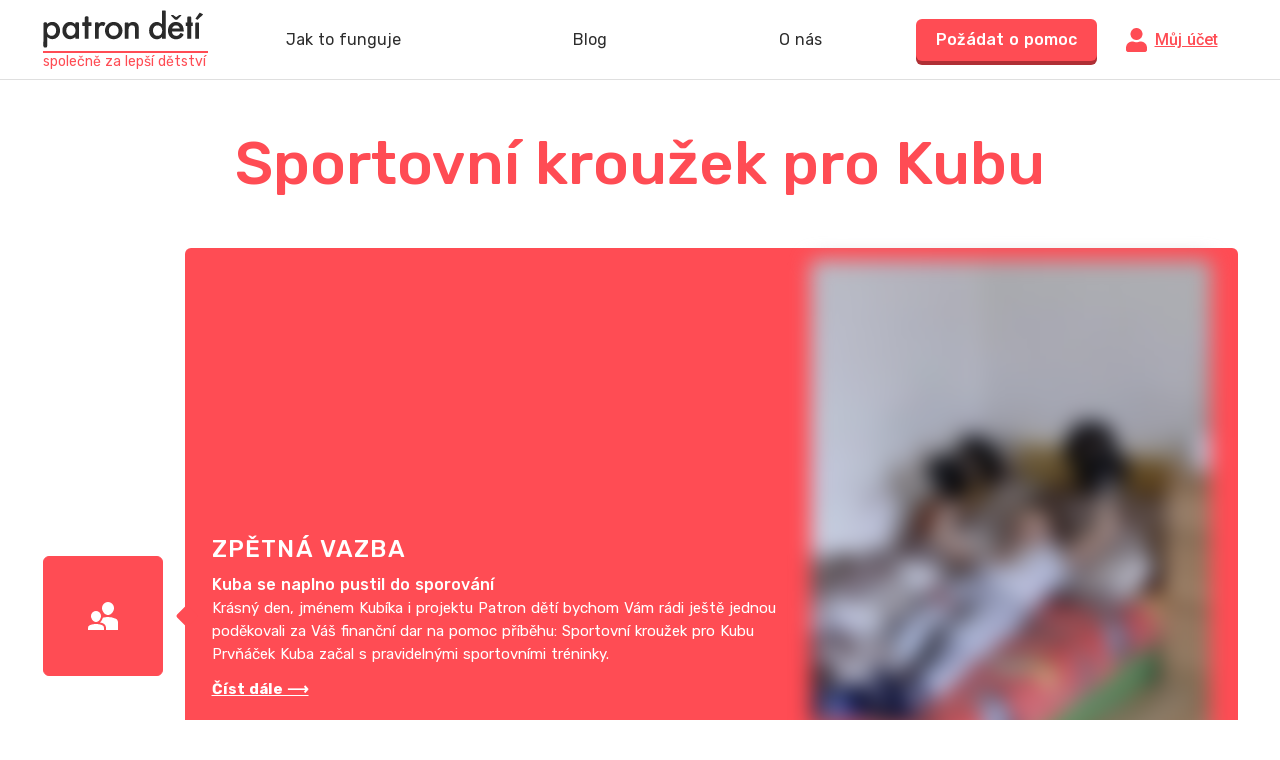

--- FILE ---
content_type: text/html; charset=utf-8
request_url: https://patrondeti.cz/pribeh/sportovni-krouzek-pro-kubu
body_size: 77381
content:
<!doctype html>
<html data-n-head-ssr lang="cs-CZ" class="false" data-n-head="%7B%22lang%22:%7B%22ssr%22:%22cs-CZ%22%7D,%22class%22:%7B%22ssr%22:false%7D%7D">
  <head >
    <title>Sportovní kroužek pro Kubu | Patron dětí</title><meta data-n-head="ssr" charset="utf-8"><meta data-n-head="ssr" name="viewport" content="width=device-width, user-scalable=yes"><meta data-n-head="ssr" name="format-detection" content="telephone=no"><meta data-n-head="ssr" data-hid="description" name="description" content="Přispějme Kubíkovi na kroužek Krav Maga, na který v rodinném rozpočtu nezbývají peníze. "><meta data-n-head="ssr" property="og:description" content="Přispějme Kubíkovi na kroužek Krav Maga, na který v rodinném rozpočtu nezbývají peníze. "><meta data-n-head="ssr" property="og:title" content="Krav Maga pro Kubu"><meta data-n-head="ssr" property="og:type" content="website"><meta data-n-head="ssr" property="og:image" content="https://backend.patrondeti.cz/sites/default/files/styles/656x380x3/public/2018-12/FB_IMG_1536303545134.jpg?h=a6b9043b&amp;itok=bGb_bVkj"><link data-n-head="ssr" rel="preconnect" href="https://cdn.lr-ingest.io" crossorigin="true"><link data-n-head="ssr" rel="preconnect" href="https://fonts.googleapis.com" crossorigin="true"><link data-n-head="ssr" rel="preconnect" href="https://fonts.gstatic.com"><link data-n-head="ssr" rel="preconnect" href="https://www.google-analytics.com" crossorigin="true"><link data-n-head="ssr" rel="icon" type="image/png" href="/icons/favicon-96x96.png" sizes="96x96"><link data-n-head="ssr" rel="icon" type="image/svg+xml" href="/icons/favicon.svg"><link data-n-head="ssr" rel="shortcut icon" href="/icons/favicon.ico"><link data-n-head="ssr" rel="apple-touch-icon" sizes="180x180" href="/icons/apple-touch-icon.png"><script data-n-head="ssr" src="https://polyfill.io/v3/polyfill.min.js?features=fetch%2CObject.entries%2CIntersectionObserver%2CObject.values%2CArray.prototype.find%2CArray.prototype.findIndex%2CArray.prototype.values%2Cdefault" async defer></script><script data-n-head="ssr" src="https://t.leady.com/d9M4ut7K4p38Gf3U/L.js" async defer></script><script data-n-head="ssr" data-hid="gtm-script">if(!window._gtm_init){window._gtm_init=1;(function(w,n,d,m,e,p){w[d]=(w[d]==1||n[d]=='yes'||n[d]==1||n[m]==1||(w[e]&&w[e].p&&e[e][p]()))?1:0})(window,'navigator','doNotTrack','msDoNotTrack','external','msTrackingProtectionEnabled');(function(w,d,s,l,x,y){w[x]={};w._gtm_inject=function(i){if(w.doNotTrack||w[x][i])return;w[x][i]=1;w[l]=w[l]||[];w[l].push({'gtm.start':new Date().getTime(),event:'gtm.js'});var f=d.getElementsByTagName(s)[0],j=d.createElement(s);j.async=true;j.src='https://www.googletagmanager.com/gtm.js?id='+i;f.parentNode.insertBefore(j,f);};w[y]('GTM-WVGF6XR')})(window,document,'script','dataLayer','_gtm_ids','_gtm_inject')}</script><link rel="preload" href="/_nuxt/0f0fec3.js" as="script"><link rel="preload" href="/_nuxt/2472302.js" as="script"><link rel="preload" href="/_nuxt/3bf8828.js" as="script"><link rel="preload" href="/_nuxt/4d013be.js" as="script"><link rel="preload" href="/_nuxt/ad1dd6e.js" as="script"><link rel="preload" href="/_nuxt/f5e634f.js" as="script"><link rel="preload" href="/_nuxt/83ce72a.js" as="script"><style data-vue-ssr-id="2986f94e:0 065a7572:0 3191d5ad:0 11e2a1e9:0 11c5a2ea:0 76970646:0 ef6f1bc8:0 18aa2d69:0 ae405034:0 191717a0:0 34edf898:0 7d7db5c3:0 3f58c89e:0 6639ddae:0 def0a8f8:0 313161bb:0 86740188:0 2cb25743:0 45652bd6:0 0a0003f2:0 4db6b875:0 43f148f6:0 5b9c70f4:0 c90413a0:0 c34a4e44:0">:root{--color-primary:#ff4c54;--color-purple:#9070b9;--color-turquoise:#00bad1;--color-orange:#ffa300;--color-green:#58ca3d;--color-blue:#08f;--color-brown:#8b572a;--color-black:#2a2a2a;--color-gray:#adadad;--color-promo:#58ca3d;--color-primary-a60:rgba(255,76,84,0.6);--color-primary-a15:rgba(255,76,84,0.15);--color-primary-a10:rgba(255,76,84,0.1);--color-purple-a10:rgba(144,112,185,0.1);--color-turquoise-a10:rgba(0,186,209,0.1);--color-orange-a10:rgba(255,163,0,0.1);--color-green-a10:rgba(88,202,61,0.1);--color-blue-a10:rgba(0,136,255,0.1);--color-brown-a10:rgba(139,87,42,0.1);--color-black-a10:rgba(42,42,42,0.1);--color-gray-a10:hsla(0,0%,67.8%,0.1);--font-display:"Rubik","Roboto","Source Sans Pro",-apple-system,BlinkMacSystemFont,"Segoe UI",Roboto,"Helvetica Neue",Arial,sans-serif;--transition-action:0.15s}a,abbr,acronym,address,applet,article,aside,audio,b,big,blockquote,body,canvas,caption,center,cite,code,dd,del,details,dfn,div,dl,dt,em,embed,fieldset,figcaption,figure,footer,form,h1,h2,h3,h4,h5,h6,header,hgroup,html,i,iframe,img,ins,kbd,label,legend,li,mark,menu,nav,object,ol,output,p,pre,q,ruby,s,samp,section,small,span,strike,strong,sub,summary,sup,table,tbody,td,tfoot,th,thead,time,tr,tt,u,ul,var,video{margin:0;padding:0;border:0;font-size:100%}article,aside,details,figcaption,figure,footer,header,hgroup,menu,nav,section{display:block}body{line-height:1}ol,ul{list-style:none}blockquote,q{quotes:none}blockquote:after,blockquote:before,q:after,q:before{content:"";content:none}table{border-collapse:collapse;border-spacing:0}.background-purple{background-color:#9070b9!important;background-color:var(--color-purple)!important}.background-turquoise{background-color:#00bad1!important;background-color:var(--color-turquoise)!important}.background-promo{background-color:#58ca3d!important;background-color:var(--color-promo)!important}.background-orange{background-color:#ffa300!important;background-color:var(--color-orange)!important}.background-green{background-color:#58ca3d!important;background-color:var(--color-green)!important}.background-blue{background-color:#08f!important;background-color:var(--color-blue)!important}.background-brown{background-color:#8b572a!important;background-color:var(--color-brown)!important}.background-primary{background-color:#ff4c54!important;background-color:var(--color-primary)!important}.background-primary-15{background-color:rgba(255,76,84,.15)!important;background-color:var(--color-primary-a15)!important}.background-primary-10{background-color:rgba(255,76,84,.1)!important;background-color:var(--color-primary-a10)!important}.background-gray{background-color:#9b9b9b}.color-primary{color:#ff4c54!important;color:var(--color-primary)!important}.color-purple{color:#9070b9!important;color:var(--color-purple)!important}.color-turquoise{color:#00bad1!important;color:var(--color-turquoise)!important}.color-orange{color:#ffa300!important;color:var(--color-orange)!important}.color-green{color:#58ca3d!important;color:var(--color-green)!important}.color-blue{color:#08f!important;color:var(--color-blue)!important}.color-brown{color:#8b572a!important;color:var(--color-brown)!important}.color-black{color:#2a2a2a!important;color:var(--color-black)!important}.color-white{color:#fff!important}.color-gray{color:#adadad!important;color:var(--color-gray)!important}.text-center{text-align:center}.text-left{text-align:left}.lowercase{text-transform:lowercase}.underline{text-decoration:underline}.no-decoration{text-decoration:none}html{font-family:Roboto,Source Sans Pro,-apple-system,BlinkMacSystemFont,Segoe UI,Helvetica Neue,Arial,sans-serif;font-size:16px;word-spacing:1px;-ms-text-size-adjust:100%;-webkit-text-size-adjust:100%;-moz-osx-font-smoothing:grayscale;-webkit-font-smoothing:antialiased;box-sizing:border-box;min-width:375px}*,:after,:before{box-sizing:border-box;margin:0}.inside{max-width:1275px;min-width:375px;padding:0 40px;margin:0 auto}@media screen and (max-width:640px){.inside{padding:0 20px}}a{color:#ff4c54;color:var(--color-primary)}.h0,a{font-family:Rubik,Roboto,Source Sans Pro,-apple-system,BlinkMacSystemFont,Segoe UI,Helvetica Neue,Arial,sans-serif;font-family:var(--font-display)}.h0{font-size:106px;color:#2a2a2a;color:var(--color-black);font-weight:500}@media screen and (max-width:640px){.h0{font-size:80px}}.h1{font-family:Rubik,Roboto,Source Sans Pro,-apple-system,BlinkMacSystemFont,Segoe UI,Helvetica Neue,Arial,sans-serif;font-family:var(--font-display);font-size:60px;line-height:1.2;color:#2a2a2a;color:var(--color-black);font-weight:500}@media screen and (max-width:640px){.h1{font-size:48px}}.h2{font-family:Rubik,Roboto,Source Sans Pro,-apple-system,BlinkMacSystemFont,Segoe UI,Helvetica Neue,Arial,sans-serif;font-family:var(--font-display);font-size:42px;line-height:1.15;color:#2a2a2a;color:var(--color-black);font-weight:500}@media screen and (max-width:640px){.h2{font-size:32px}}.h3{font-family:Rubik,Roboto,Source Sans Pro,-apple-system,BlinkMacSystemFont,Segoe UI,Helvetica Neue,Arial,sans-serif;font-family:var(--font-display);font-size:32px;line-height:1.25;color:#adadad;color:var(--color-gray);font-weight:500}.h4{font-size:28px;line-height:1.35}.h4,.h5{font-family:Rubik,Roboto,Source Sans Pro,-apple-system,BlinkMacSystemFont,Segoe UI,Helvetica Neue,Arial,sans-serif;font-family:var(--font-display);color:#2a2a2a;color:var(--color-black);font-weight:500}.h5{font-size:24px;line-height:1.17}.h6{font-size:21px;line-height:1.17}.h6,.lunch-h0{font-family:Rubik,Roboto,Source Sans Pro,-apple-system,BlinkMacSystemFont,Segoe UI,Helvetica Neue,Arial,sans-serif;font-family:var(--font-display);color:#2a2a2a;color:var(--color-black);font-weight:500}.lunch-h0{font-size:52px;line-height:62px}@media screen and (max-width:640px){.lunch-h0{font-size:30px;line-height:1}}.lunch-h1{font-family:Rubik,Roboto,Source Sans Pro,-apple-system,BlinkMacSystemFont,Segoe UI,Helvetica Neue,Arial,sans-serif;font-family:var(--font-display);font-size:52px;line-height:62px;color:#ff4c54;color:var(--color-primary);font-weight:500}@media screen and (max-width:640px){.lunch-h1{font-size:30px;line-height:1.6}}.lunch-h2{font-family:Rubik,Roboto,Source Sans Pro,-apple-system,BlinkMacSystemFont,Segoe UI,Helvetica Neue,Arial,sans-serif;font-family:var(--font-display);font-size:32px;line-height:44px;color:#2a2a2a;color:var(--color-black);font-weight:500;text-align:center}.lunch-title{margin-bottom:18px;max-width:800px}.lunch-text,.lunch-text2{font-weight:400;font-size:20px;line-height:28px;color:#2a2a2a;color:var(--color-black);max-width:800px}.lunch-block{display:flex}@media screen and (max-width:640px){.lunch-block{flex-wrap:wrap}}.text{font-size:18px;line-height:1.77}.text,.text-big{color:#2a2a2a;color:var(--color-black)}.text-big{font-size:20px;line-height:1.7}.text-small{font-size:16px;line-height:1.75;color:#adadad;color:var(--color-gray)}.text-small>strong{font-weight:700;color:#2a2a2a;color:var(--color-black)}.lh-1_4{line-height:1.4!important}.font-display{font-family:Rubik,Roboto,Source Sans Pro,-apple-system,BlinkMacSystemFont,Segoe UI,Helvetica Neue,Arial,sans-serif;font-family:var(--font-display)}.bold{font-weight:700}.light{font-weight:300}.weight-medium{font-weight:500}.weight-normal{font-weight:400}.block{display:block}.inline-block{display:inline-block}.pointer{cursor:pointer}img[lazy=loading]{opacity:0}img[lazy=error],img[lazy=loaded]{transition:opacity .3s ease;opacity:1}.disabled--loading{transition:opacity .15s ease;opacity:.6;pointer-events:none}.hr{border:0;border-bottom:1px solid #adadad}.storyPageMarkdown b,.storyPageMarkdown strong{font-weight:700}.storyPageMarkdown i{font-style:italic}.storyPageMarkdown h2{font-family:Rubik,Roboto,Source Sans Pro,-apple-system,BlinkMacSystemFont,Segoe UI,Helvetica Neue,Arial,sans-serif;font-family:var(--font-display);font-size:28px;line-height:1.35;color:#adadad;color:var(--color-gray);font-weight:500;margin-bottom:.7em}.storyPageMarkdown li,.storyPageMarkdown p{font-size:18px;line-height:1.77;color:#2a2a2a;color:var(--color-black);margin-bottom:1em}.storyPageMarkdown li:last-of-type,.storyPageMarkdown p:last-of-type{margin-bottom:0}.storyPageMarkdown li{padding-left:26px;position:relative}.storyPageMarkdown li:before{content:url([data-uri]);position:absolute;left:0;top:0;transform:rotate(180deg)}.goBack{display:inline-flex;align-items:center;font-size:14px;margin:12px 6px 20px 0}.goBack__icon{margin-right:6px;margin-bottom:2px}.graySection{padding:60px;border-radius:6px;background-color:#fafafa}@media screen and (max-width:640px){.graySection{padding:20px}}.graySection>:last-child{margin-bottom:0!important}a,button,input{outline:0}.errorMessage{margin-top:8px;display:block}.text-gdpr{font-size:14px;color:#adadad;color:var(--color-gray)}.text-gdpr a{color:inherit}.fb_dialog.fb_dialog_mobile{transition:transform .3s cubic-bezier(.68,-.55,.265,1.55)}.facebookChat--offset .fb_dialog.fb_dialog_mobile{transform:translateY(-80px)}// Print *{-webkit-print-color-adjust:exact!important;color-adjust:exact!important}@media print{html{zoom:.7}}@media screen and (max-width:640px){.hideOnMobile{display:none!important}}@media screen and (min-width:640px){.onlyOnMobile{display:none!important}}.proofStat__wrap{display:flex;justify-content:space-between;padding:50px 0}@media print{.proofStat__wrap{padding:15px 0}}@media screen and (max-width:640px){.proofStat__wrap{display:block}}.proofStat__single{text-align:center}@media screen and (max-width:640px){.proofStat__single{margin-bottom:30px}.proofStat__single:last-of-type{margin-bottom:0}}.proofStat__icon{width:24px;height:24px}.proofStat__label{color:#adadad;color:var(--color-gray);padding:10px 0}.proofStat__heading{font-size:64px;font-family:Rubik,Roboto,Source Sans Pro,-apple-system,BlinkMacSystemFont,Segoe UI,Helvetica Neue,Arial,sans-serif;font-family:var(--font-display);font-weight:500}.info{display:inline-block;width:12px;height:12px;background:url([data-uri]) 50% no-repeat;vertical-align:middle}.info.is--offsetRight{margin-right:-12px}@-webkit-keyframes placeHolderShimmer{0%{background-position:-468px 0}to{background-position:468px 0}}@keyframes placeHolderShimmer{0%{background-position:-468px 0}to{background-position:468px 0}}.animated-loading-background{background:#f6f6f6;background:linear-gradient(90deg,#f6f6f6 8%,#f0f0f0 18%,#f6f6f6 33%);background-size:800px 104px}.animated-loading-background,.animated-loading-background-dark{-webkit-animation-duration:1.25s;animation-duration:1.25s;-webkit-animation-fill-mode:forwards;animation-fill-mode:forwards;-webkit-animation-iteration-count:infinite;animation-iteration-count:infinite;-webkit-animation-name:placeHolderShimmer;animation-name:placeHolderShimmer;-webkit-animation-timing-function:linear;animation-timing-function:linear;position:relative}.animated-loading-background-dark{background:#ddd;background:linear-gradient(90deg,#ddd 8%,#d7d7d7 18%,#ddd 33%);background-size:800px 104px}.loader{color:#ff4c54;color:var(--color-primary);font-size:20px;margin:140px auto;width:1em;height:1em;border-radius:50%;position:relative;text-indent:-9999em;-webkit-animation:load4 1.3s linear infinite;animation:load4 1.3s linear infinite;transform:translateZ(0)}@-webkit-keyframes load4{0%,to{box-shadow:0 -3em 0 .2em,2em -2em 0 0,3em 0 0 -1em,2em 2em 0 -1em,0 3em 0 -1em,-2em 2em 0 -1em,-3em 0 0 -1em,-2em -2em 0 0}12.5%{box-shadow:0 -3em 0 0,2em -2em 0 .2em,3em 0 0 0,2em 2em 0 -1em,0 3em 0 -1em,-2em 2em 0 -1em,-3em 0 0 -1em,-2em -2em 0 -1em}25%{box-shadow:0 -3em 0 -.5em,2em -2em 0 0,3em 0 0 .2em,2em 2em 0 0,0 3em 0 -1em,-2em 2em 0 -1em,-3em 0 0 -1em,-2em -2em 0 -1em}37.5%{box-shadow:0 -3em 0 -1em,2em -2em 0 -1em,3em 0 0 0,2em 2em 0 .2em,0 3em 0 0,-2em 2em 0 -1em,-3em 0 0 -1em,-2em -2em 0 -1em}50%{box-shadow:0 -3em 0 -1em,2em -2em 0 -1em,3em 0 0 -1em,2em 2em 0 0,0 3em 0 .2em,-2em 2em 0 0,-3em 0 0 -1em,-2em -2em 0 -1em}62.5%{box-shadow:0 -3em 0 -1em,2em -2em 0 -1em,3em 0 0 -1em,2em 2em 0 -1em,0 3em 0 0,-2em 2em 0 .2em,-3em 0 0 0,-2em -2em 0 -1em}75%{box-shadow:0 -3em 0 -1em,2em -2em 0 -1em,3em 0 0 -1em,2em 2em 0 -1em,0 3em 0 -1em,-2em 2em 0 0,-3em 0 0 .2em,-2em -2em 0 0}87.5%{box-shadow:0 -3em 0 0,2em -2em 0 -1em,3em 0 0 -1em,2em 2em 0 -1em,0 3em 0 -1em,-2em 2em 0 0,-3em 0 0 0,-2em -2em 0 .2em}}@keyframes load4{0%,to{box-shadow:0 -3em 0 .2em,2em -2em 0 0,3em 0 0 -1em,2em 2em 0 -1em,0 3em 0 -1em,-2em 2em 0 -1em,-3em 0 0 -1em,-2em -2em 0 0}12.5%{box-shadow:0 -3em 0 0,2em -2em 0 .2em,3em 0 0 0,2em 2em 0 -1em,0 3em 0 -1em,-2em 2em 0 -1em,-3em 0 0 -1em,-2em -2em 0 -1em}25%{box-shadow:0 -3em 0 -.5em,2em -2em 0 0,3em 0 0 .2em,2em 2em 0 0,0 3em 0 -1em,-2em 2em 0 -1em,-3em 0 0 -1em,-2em -2em 0 -1em}37.5%{box-shadow:0 -3em 0 -1em,2em -2em 0 -1em,3em 0 0 0,2em 2em 0 .2em,0 3em 0 0,-2em 2em 0 -1em,-3em 0 0 -1em,-2em -2em 0 -1em}50%{box-shadow:0 -3em 0 -1em,2em -2em 0 -1em,3em 0 0 -1em,2em 2em 0 0,0 3em 0 .2em,-2em 2em 0 0,-3em 0 0 -1em,-2em -2em 0 -1em}62.5%{box-shadow:0 -3em 0 -1em,2em -2em 0 -1em,3em 0 0 -1em,2em 2em 0 -1em,0 3em 0 0,-2em 2em 0 .2em,-3em 0 0 0,-2em -2em 0 -1em}75%{box-shadow:0 -3em 0 -1em,2em -2em 0 -1em,3em 0 0 -1em,2em 2em 0 -1em,0 3em 0 -1em,-2em 2em 0 0,-3em 0 0 .2em,-2em -2em 0 0}87.5%{box-shadow:0 -3em 0 0,2em -2em 0 -1em,3em 0 0 -1em,2em 2em 0 -1em,0 3em 0 -1em,-2em 2em 0 0,-3em 0 0 0,-2em -2em 0 .2em}}.color-family{font-size:22px;color:#ffa300;color:var(--color-orange)}.color-health_care{font-size:22px;color:#9070b9;color:var(--color-purple)}.color-education{font-size:22px;color:#58ca3d;color:var(--color-green)}.orange{background-color:#ffa300!important;background-color:var(--color-orange)!important;box-shadow:0 4px 0 0 #e89a0b!important}.green{background-color:#58ca3d!important;background-color:var(--color-green)!important;box-shadow:0 4px 0 0 #2abd07!important}.purple{background-color:#9070b9!important;background-color:var(--color-purple)!important;box-shadow:0 4px 0 0 #6507de!important}
.vue-modal-resizer{overflow:hidden;width:12px;height:12px;right:0;bottom:0;z-index:9999999;cursor:se-resize}.vue-modal-resizer,.vue-modal-resizer:after{display:block;position:absolute;background:transparent}.vue-modal-resizer:after{content:"";left:0;top:0;width:0;height:0;border-bottom:10px solid #ddd;border-left:10px solid transparent}.vue-modal-resizer.clicked:after{border-bottom:10px solid #369be9}.v--modal-block-scroll{overflow:hidden;width:100vw}.v--modal-overlay{position:fixed;box-sizing:border-box;left:0;top:0;width:100%;height:100vh;background-color:rgba(35,35,35,.6);z-index:999;opacity:1}.v--modal-overlay.scrollable{height:100%;min-height:100vh;overflow-y:auto;-webkit-overflow-scrolling:touch}.v--modal-overlay .v--modal-background-click{width:100%;height:100%}.v--modal-overlay .v--modal-box{position:relative;box-sizing:border-box}@media screen and (max-width:640px){.v--modal-overlay .v--modal-box{max-width:100%}}.v--modal-overlay.scrollable .v--modal-box{margin-bottom:2px}.v--modal{text-align:left;border-radius:6px;box-shadow:0 4px 12px 0 rgba(0,0,0,.08);background-color:#fff;padding:0}@media screen and (max-width:640px){.v--modal{border-radius:0;box-shadow:none}}.v--modal.is--surfey{border-radius:12px;overflow:hidden}.v--modal.v--modal-fullscreen{width:100vw;height:100vh;margin:0;left:0;top:0}.v--modal-top-right{display:block;position:absolute;right:0;top:0}.overlay-fade-enter-active,.overlay-fade-leave-active{transition:all .2s}.overlay-fade-enter,.overlay-fade-leave-active{opacity:0}.nice-modal-fade-enter-active,.nice-modal-fade-leave-active{transition:all .4s}.nice-modal-fade-enter,.nice-modal-fade-leave-active{opacity:0;transform:translateY(-20px)}.vue-dialog div{box-sizing:border-box}.vue-dialog .dialog-flex{width:100%;height:100%}.vue-dialog .dialog-content{flex:1 0 auto;width:100%;padding:15px;font-size:14px}.vue-dialog .dialog-c-title{font-weight:600;padding-bottom:15px}.vue-dialog .vue-dialog-buttons{display:flex;flex:0 1 auto;width:100%;border-top:1px solid #eee}.vue-dialog .vue-dialog-buttons-none{width:100%;padding-bottom:15px}.vue-dialog-button{font-size:12px!important;background:transparent;padding:0;margin:0;border:0;cursor:pointer;box-sizing:border-box;line-height:40px;height:40px;color:inherit;font:inherit;outline:none}.vue-dialog-button:hover{background:rgba(0,0,0,.01)}.vue-dialog-button:active{background:rgba(0,0,0,.025)}.vue-dialog-button:not(:first-of-type){border-left:1px solid #eee}.modalClose{display:block;position:absolute;right:-16px;top:-16px;width:32px;height:32px;border-radius:100%;background:url([data-uri]) 50%/12px 12px no-repeat;background-color:var(--color-primary);overflow:hidden;white-space:nowrap;text-indent:100%;font-size:0;border:0;outline:0;cursor:pointer;z-index:5}@media screen and (max-width:640px){.modalClose{position:static;margin:0 auto 16px}}.tooltip{display:block!important;z-index:14;max-width:90vw}.tooltip .tooltip-inner{font-size:16px;line-height:22px;color:#fff;background:#2a2a2a;border-radius:6px;padding:13px 12px;max-width:375px}.tooltip .tooltip-arrow{width:0;height:0;border-style:solid;position:absolute;margin:5px;border-color:#2a2a2a;z-index:1}.tooltip[x-placement^=top]{margin-bottom:12px}.tooltip[x-placement^=top] .tooltip-arrow{border-width:6px 6px 0;border-left-color:transparent!important;border-right-color:transparent!important;border-bottom-color:transparent!important;bottom:-6px;left:calc(50% - 6px);margin-top:0;margin-bottom:0}.tooltip[x-placement^=bottom]{margin-top:12px}.tooltip[x-placement^=bottom] .tooltip-arrow{border-width:0 6px 6px;border-left-color:transparent!important;border-right-color:transparent!important;border-top-color:transparent!important;top:-6px;left:calc(50% - 6px);margin-top:0;margin-bottom:0}.tooltip[x-placement^=right]{margin-left:12px}.tooltip[x-placement^=right] .tooltip-arrow{border-width:6px 6px 6px 0;border-left-color:transparent!important;border-top-color:transparent!important;border-bottom-color:transparent!important;left:-6px;top:calc(50% - 6px);margin-left:0;margin-right:0}.tooltip[x-placement^=left]{margin-right:12px}.tooltip[x-placement^=left] .tooltip-arrow{border-width:6px 0 6px 6px;border-top-color:transparent!important;border-right-color:transparent!important;border-bottom-color:transparent!important;right:-6px;top:calc(50% - 6px);margin-left:0;margin-right:0}.tooltip.popover{$color:#f9f9f9}.tooltip.popover .popover-inner{background:$color;color:#000;padding:24px;border-radius:5px;box-shadow:0 5px 30px rgba(black,.1)}.tooltip.popover .popover-arrow{border-color:$color}.tooltip[aria-hidden=true]{visibility:hidden;opacity:0;transition:opacity .15s,visibility .15s}.tooltip[aria-hidden=false]{visibility:visible;opacity:1;transition:opacity .15s}
.nuxt-progress{position:fixed;top:0;left:0;right:0;height:2px;width:0;opacity:1;transition:width .1s,opacity .4s;background-color:#ff4c54;z-index:999999}.nuxt-progress.nuxt-progress-notransition{transition:none}.nuxt-progress-failed{background-color:red}
.pageWrap{padding-top:80px}.pageWrap.is--infoBar{padding-top:calc(80px + 3.4vw)}@media screen and (max-width:640px){.pageWrap{overflow-x:hidden}}.page-enter-active,.page-leave-active{transition:all .3s}.page-enter,.page-leave-active{opacity:0;transform:translateY(-20px)}
.obedy2[data-v-6c864fd0]{font-size:12px;line-height:20px;margin-left:10px;margin-top:-15px}@-moz-document url-prefix(){.obedy2{margin-top:0!important}}.pageHeader__wrap[data-v-6c864fd0]{position:fixed;left:0;top:0;right:0;background-color:#fff;z-index:15;transition:background-color .3s ease .3s;border-bottom:1px solid #dfdfdf}.pageHeader__wrap.is--homepage[data-v-6c864fd0]{background-color:#f6f6f6}.pageHeader__wrap.is--aboutUs[data-v-6c864fd0],.pageHeader__wrap.is--form[data-v-6c864fd0]{background-color:#fff1f2}.pageHeader__wrap.is--cart[data-v-6c864fd0]{background-color:#f7f7f7}.pageHeader__wrap.is--activateAccount[data-v-6c864fd0]{border-bottom:0}.pageHeader__inside[data-v-6c864fd0]{display:flex;justify-content:space-between;align-items:center;height:79px;position:relative}.pageHeader__logoWrap[data-v-6c864fd0]{align-items:center}@media screen and (max-width:640px){.pageHeader__logoWrap[data-v-6c864fd0]{display:flex}}@media screen and (max-width:640px){.pageHeader__logo[data-v-6c864fd0]{width:142px;height:auto}}.pageHeader__logoClaim[data-v-6c864fd0]{font-family:var(--font-display);font-size:14px;line-height:17px;color:var(--color-primary);border-top:2px solid var(--color-primary);width:165px}@media (min-width:640px) and (max-width:880px){.pageHeader__logoClaim[data-v-6c864fd0]{display:none}}@media screen and (max-width:640px){.pageHeader__logoClaim[data-v-6c864fd0]{font-size:14px;line-height:17px;white-space:nowrap;padding:0 0 0 12px;margin:0 0 4px 12px;border-left:2px solid var(--color-primary);width:100px;border-top:none}}.pageHeader__rightWrap[data-v-6c864fd0]{display:flex;align-items:center;align-self:flex-end;height:100%}@media screen and (max-width:640px){.pageHeader__rightWrap[data-v-6c864fd0]{display:none}}@media print{.pageHeader__rightWrap[data-v-6c864fd0]{display:none}}.pageHeader__rightText[data-v-6c864fd0]{color:var(--color-gray);font-size:16px;line-height:22px;text-align:right;font-family:var(--font-display);white-space:nowrap;margin-right:12px}.pageHeader__childWrap[data-v-6c864fd0]{position:relative;font-size:0;padding-top:5px}.pageHeader__childWrap:hover .pageHeader__childPlus[data-v-6c864fd0]{transform:translateY(-5px)}.pageHeader__childImg[data-v-6c864fd0]{display:block;transform:translateZ(0);pointer-events:none}.pageHeader__childPlus[data-v-6c864fd0]{border-radius:100%;width:24px;height:24px;background-color:var(--color-primary);color:#fff;position:absolute;left:0;top:5px;text-align:center;line-height:24px;font-size:19px;font-weight:900;transition:transform .15s ease}.pageHeader__mobileBurger[data-v-6c864fd0]{display:flex;width:42px;height:42px;justify-content:center;align-items:center}.pageHeader__centerWrap[data-v-6c864fd0]{position:relative}@media screen and (max-width:640px){.pageHeader__centerWrap[data-v-6c864fd0]{display:none}}.pageHeader__roleSwitchButton[data-v-6c864fd0]{display:flex;align-items:center;font-family:var(--font-display);font-weight:500;font-size:24px;background:transparent;border:0;outline:0;padding:0;cursor:pointer}.pageHeader__roleSwitchButton.is--innactive[data-v-6c864fd0]{cursor:default;pointer-events:none}.pageHeader__menuLink[data-v-6c864fd0]{display:flex;align-items:center;font-family:var(--font-display);font-weight:400;font-size:16px;color:#000;cursor:pointer;text-decoration:none}.pageHeader__roleSwitchNav[data-v-6c864fd0]{position:absolute;top:92%;right:-7%;transform:translateX(-50%);background:#fff;border:1px solid #adadad;box-sizing:border-box;border-radius:4px;box-shadow:0 8px 14px rgba(0,0,0,.07);z-index:3;width:226px;height:auto;line-height:40px;padding:20px}.pageHeader__roleSwitchNavLink[data-v-6c864fd0]{display:block;background:transparent;border:0;outline:0;padding:0 20px;text-decoration:none;text-align:left;cursor:pointer;white-space:nowrap;font-family:var(--font-display);font-weight:500;font-size:24px;line-height:65px;color:var(--color-black)}.pageHeader__roleSwitchNavLink[data-v-6c864fd0]:hover{background:var(--color-primary-a10)}.pageHeader__userNavWrap[data-v-6c864fd0]{position:relative}.pageHeader__userNavToggleButton[data-v-6c864fd0]{display:inline-flex;background:transparent;border:0;outline:0;padding:0;cursor:pointer;align-items:center;font-family:var(--font-display);font-size:16px;color:#9b9b9b;text-decoration:none}.pageHeader__userNav[data-v-6c864fd0]{position:absolute;top:150%;right:0;width:300px;background:#fff;border:1px solid #dfdfdf;box-sizing:border-box;border-radius:4px;box-shadow:0 8px 14px rgba(0,0,0,.07)}.pageHeader__userNavLink[data-v-6c864fd0]{display:block;background:transparent;width:100%;border:0;outline:0;padding:0 20px;text-decoration:none;text-align:left;cursor:pointer;font-family:var(--font-display);font-weight:500;font-size:21px;line-height:50px}.pageHeader__userNavLink[data-v-6c864fd0]:hover{background:var(--color-primary-a10)}.pageHeader__mobileNav[data-v-6c864fd0]{position:fixed;left:0;right:0;top:78px;bottom:0;background:#fff;overflow-x:auto}.pageHeader__mobileNavSwitcher[data-v-6c864fd0]{text-align:center!important;font-family:var(--font-display);font-weight:500;font-size:24px;line-height:28px;color:#fff;margin-bottom:15px;padding:32px 0}.pageHeader__mobileNavSwitcherTitle[data-v-6c864fd0]{display:block;margin-bottom:22px}.pageHeader__mobileNavSwitcherLink[data-v-6c864fd0]{display:block;color:hsla(0,0%,100%,.5);box-shadow:none!important;margin-bottom:22px;text-decoration:none}.pageHeader__mobileNavSwitcherLink[data-v-6c864fd0]:last-child{margin-bottom:0}.pageHeader__mobileNavSwitcherLink.is--active[data-v-6c864fd0]{color:#fff;text-decoration:underline}.pageHeader__mobileNavLink[data-v-6c864fd0]{padding:15px 44px}.pageHeader__mobileNavLink .pageHeader__menuLink[data-v-6c864fd0]{margin:10px 0}.pageHeader__mobileNavLink img[data-v-6c864fd0]{margin-right:10px}.pageHeader__mobileNavHeading[data-v-6c864fd0]{display:block;font-family:var(--font-display);font-size:18px;font-weight:500;color:var(--color-primary);line-height:22px;padding:0 0 21px}.pageHeader__mobileContact-label[data-v-6c864fd0]{color:var(--color-gray)}.pageHeader__mobileContact-phone[data-v-6c864fd0]{font-size:32px;padding-bottom:12px}.pageHeader__mobileContact-email[data-v-6c864fd0],.pageHeader__mobileContact-phone[data-v-6c864fd0]{font-family:var(--font-display);color:var(--color-primary);line-height:1}.pageHeader__mobileContact-email[data-v-6c864fd0]{font-size:24px}.pageHeader__mobileContact-email[data-v-6c864fd0]:hover{text-decoration:none}.pageHeader__activateAccount[data-v-6c864fd0]{padding:1vw 0;font-family:var(--font-display);font-weight:500;font-size:1vw;line-height:1.4;color:#fff;text-align:center}@media screen and (max-width:640px){.pageHeader__activateAccount[data-v-6c864fd0]{padding:2vw 0;font-size:3.2vw}}.pageHeader__bannerCTA[data-v-6c864fd0]{display:block;position:absolute;left:0;right:0;margin:0 auto;width:409px;top:calc(100% - 15px)}.pageHeader__bannerCTA svg[data-v-6c864fd0]{max-width:100%}@media screen and (max-width:640px){.pageHeader__bannerCTA[data-v-6c864fd0]{width:318px;top:calc(100% - 12px)}}.pageHeader__bannerOrganisationCTA[data-v-6c864fd0]{display:block;position:absolute;left:0;right:0;margin:0 auto;width:481px;top:calc(100% + 12px)}.pageHeader__bannerOrganisationCTA svg[data-v-6c864fd0]{max-width:100%}@media screen and (max-width:640px){.pageHeader__bannerOrganisationCTA[data-v-6c864fd0]{width:318px}}.pageHeader__link[data-v-6c864fd0]{margin-right:15px;text-decoration:none;color:#2d2d2d;font-size:16px}.pageHeader__link[data-v-6c864fd0]:hover{font-weight:500}.pageHeader__links[data-v-6c864fd0]{display:flex;justify-content:space-around;width:100%}@media screen and (max-width:640px){.pageHeader__links[data-v-6c864fd0]{display:none}}.button.is--turquoise[data-v-6c864fd0]{background:var(--color-turquoise)!important;box-shadow:0 4px 0 #008191!important}.button.is--turquoise[data-v-6c864fd0]:active,.button.is--turquoise[data-v-6c864fd0]:hover{background:#008191!important}@media screen and (max-width:640px){.button.is--turquoise[data-v-6c864fd0]{display:none}}.salutation-info[data-v-6c864fd0]{text-align:left}
.button[data-v-1ac254a8]{display:block;width:-webkit-max-content;width:-moz-max-content;width:max-content;position:relative;font-family:inherit;padding:20px 24px;outline:0;border:0;cursor:pointer;border-radius:6px;font-size:16px;line-height:16px;font-weight:700;transition:all var(--transition-action) ease;text-decoration:none;text-align:center;overflow:hidden;will-change:transform}.button[disabled][data-v-1ac254a8]{pointer-events:none;opacity:.75}.button.is--loading[data-v-1ac254a8]{pointer-events:none;opacity:1}.button.is--loading .button__innerWrap[data-v-1ac254a8]{opacity:0;transform:scale(.7)}.button.is--loading .button__loadingWrap[data-v-1ac254a8]{transform:translateY(0)}.button.is--small[data-v-1ac254a8]{padding:13px 20px;font-weight:500}.button.is--fullwidth[data-v-1ac254a8]{width:100%;box-sizing:border-box}.button.is--inline[data-v-1ac254a8]{display:inline-block}.button.is--column .button__innerWrap[data-v-1ac254a8]{flex-direction:column}.button.is--large[data-v-1ac254a8]{font-size:28px;font-weight:500;padding:28px 60px}@media screen and (max-width:640px){.button[data-v-1ac254a8]{width:100%}}.has--tooltip>.button[data-v-1ac254a8]{background-image:url(/_nuxt/img/question.ad5bfdc.svg);background-repeat:no-repeat;background-position:right 15px center}.button__innerWrap[data-v-1ac254a8]{display:flex;align-items:center;transition:all .15s ease;justify-content:center;width:100%}.button.is--primary[data-v-1ac254a8]{background-color:var(--color-primary);font-family:var(--font-display);color:#fff;box-shadow:0 4px 0 0 #af2f35}.button.is--primary[data-v-1ac254a8]:hover{background-color:#e5474e;transform:translateY(2px);box-shadow:0 2px 0 0 #af2f35}.button.is--primary.is--loading[data-v-1ac254a8],.button.is--primary[data-v-1ac254a8]:active{transform:translateY(4px);box-shadow:0 0 0 0 #af2f35}.button.is--primary.is--loading[data-v-1ac254a8]{background-color:#e5474e}.button.is--flat[data-v-1ac254a8]{background-color:var(--color-primary);font-family:var(--font-display);color:#fff}.button.is--flat[data-v-1ac254a8]:hover{background-color:#e5474e}.button.is--flat.is--loading[data-v-1ac254a8]{background-color:#e5474e}.button.is--secondary[data-v-1ac254a8]{background-color:rgba(42,42,42,.2)!important;line-height:20px;color:#fff}.button.is--secondary[data-v-1ac254a8]:hover{background-color:rgba(42,42,42,.12)!important}.button.is--secondary.is--loading[data-v-1ac254a8],.button.is--secondary[data-v-1ac254a8]:active{background-color:rgba(42,42,42,.06)!important}.button.is--basic[data-v-1ac254a8],.button.is--link[data-v-1ac254a8]{background:transparent!important;font-weight:500;font-size:18px;line-height:20px;text-decoration:underline;color:var(--color-primary)}.button.is--basic[data-v-1ac254a8]:hover,.button.is--link[data-v-1ac254a8]:hover{text-decoration:none}.button.is--basic.is--small[data-v-1ac254a8],.button.is--link.is--small[data-v-1ac254a8]{font-size:16px}.button.is--basic[data-v-1ac254a8]{padding:0}.button.is--category[data-v-1ac254a8]{color:#fff;font-weight:500;display:flex;align-items:center;height:60px}.button.is--category[data-v-1ac254a8]:hover{text-decoration:underline;box-shadow:0 0 12px 0 rgba(0,0,0,.2)}.button.is--category.is--loading[data-v-1ac254a8],.button.is--category[data-v-1ac254a8]:active{text-decoration:underline;box-shadow:0 0 24px 0 rgba(0,0,0,.15)}.button.is--category img[data-v-1ac254a8]:first-child{margin:0 12px 0 0}.button.is--category.is--small[data-v-1ac254a8]{height:46px}.button.is--category.is--small img[data-v-1ac254a8]:first-child{margin:0 8px 0 0}@media screen and (max-width:640px){.button.is--category[data-v-1ac254a8]{padding:0;height:48px;width:48px;justify-content:center}.button.is--category img[data-v-1ac254a8]:first-child{margin:0}.button.is--category .button__textWrap[data-v-1ac254a8]{display:none!important}}.button.is--expandable[data-v-1ac254a8]{display:flex;align-items:center;height:40px;border-radius:20px;padding:0;transition:border-radius .15s ease;background:var(--color-primary)}.button.is--expandable[data-v-1ac254a8]:after{content:url([data-uri]);display:inline-block;width:16px;height:14px;margin:0 12px;transition:margin .3s ease,transform .4s ease;flex-shrink:0}@media screen and (max-width:640px){.button.is--expandable[data-v-1ac254a8]:after{margin:0 20px 0 8px}}.button.is--expandable .button__textWrap[data-v-1ac254a8]{max-width:0;display:inline-block;overflow:hidden;white-space:nowrap;transition:all .4s ease;color:#fff}@media screen and (max-width:640px){.button.is--expandable .button__textWrap[data-v-1ac254a8]{max-width:none;margin:0 0 0 20px}}.button.is--expandable.is--expanded[data-v-1ac254a8],.button.is--expandable[data-v-1ac254a8]:hover{border-radius:6px}.button.is--expandable.is--expanded .button__textWrap[data-v-1ac254a8],.button.is--expandable:hover .button__textWrap[data-v-1ac254a8]{max-width:320px;margin:0 0 0 20px}.button.is--expandable.is--expanded[data-v-1ac254a8]:after,.button.is--expandable[data-v-1ac254a8]:hover:after{margin:0 20px 0 8px;transform:rotate(1turn)}@media screen and (max-width:640px){.button.is--expandable[data-v-1ac254a8]{width:auto;border-radius:6px}}.button.is--expandable.is--inverse[data-v-1ac254a8]{background:#fff}.button.is--expandable.is--inverse .button__textWrap[data-v-1ac254a8]{color:var(--color-primary)}.button.is--expandable.is--inverse[data-v-1ac254a8]:after{content:url([data-uri])}.button__loadingWrap[data-v-1ac254a8]{position:absolute;left:0;right:0;top:0;bottom:38px;margin:auto;text-align:center;transform:translateY(180px);transition:transform .3s ease}.button__loadingWrap[data-v-1ac254a8],.button__loadingWrap[data-v-1ac254a8]:after,.button__loadingWrap[data-v-1ac254a8]:before{border-radius:50%;width:12px;height:12px;-webkit-animation-fill-mode:both;animation-fill-mode:both;-webkit-animation:load7-data-v-1ac254a8 1s ease-in-out infinite;animation:load7-data-v-1ac254a8 1s ease-in-out infinite}.button__loadingWrap[data-v-1ac254a8]{color:inherit;font-size:10px;-webkit-animation-delay:-.16s;animation-delay:-.16s}.button__loadingWrap[data-v-1ac254a8]:after,.button__loadingWrap[data-v-1ac254a8]:before{content:"";position:absolute;top:0}.button__loadingWrap[data-v-1ac254a8]:before{left:-17px;-webkit-animation-delay:-.32s;animation-delay:-.32s}.button__loadingWrap[data-v-1ac254a8]:after{left:17px}@-webkit-keyframes load7-data-v-1ac254a8{0%,80%,to{box-shadow:0 20px 0 0}40%{box-shadow:0 12px 0 0}}@keyframes load7-data-v-1ac254a8{0%,80%,to{box-shadow:0 20px 0 0}40%{box-shadow:0 12px 0 0}}
.storyPage__previewText[data-v-79d8e786]{font-size:32px;line-height:38px;color:#979797}.storyPageHeader[data-v-79d8e786]{padding:48px 0;display:flex;justify-content:space-between;align-items:center}@media screen and (max-width:640px){.storyPageHeader[data-v-79d8e786]{flex-wrap:wrap;justify-content:center}}.storyPageHeader__badge[data-v-79d8e786]{padding:11px;background:var(--color-primary);font-family:var(--font-display);font-weight:700;font-size:21px;line-height:26px;color:#fff;flex-shrink:0;border-radius:4px;margin:0 40px}@media screen and (max-width:640px){.storyPageHeader__badge[data-v-79d8e786]{order:3;margin-top:20px}}.storyPageHeader__title[data-v-79d8e786]{text-align:center}.storyPageHeader__title.is--badge[data-v-79d8e786]{text-align:left}@media screen and (max-width:640px){.storyPageHeader__title.is--badge[data-v-79d8e786]{text-align:center}}.storyPageHeader__arrowWrap[data-v-79d8e786]{width:40px;flex-basis:40px;flex-shrink:0}@media screen and (max-width:640px){.storyPageHeader__arrowWrap[data-v-79d8e786]{display:none!important}}.storyPageHeader__arrow[data-v-79d8e786]{display:block;width:40px;height:40px;border-radius:100%;font-size:22px;line-height:40px;text-align:center;font-weight:700;color:#fff;text-decoration:none}.storyPageHeader__arrow[data-v-79d8e786]:not(:hover){color:var(--color-gray);background:#f5f5f5!important}.storyPageContentWrap[data-v-79d8e786]{padding-bottom:100px}.storyPage__row[data-v-79d8e786]{display:flex}@media (max-width:960px){.storyPage__row[data-v-79d8e786]{flex-direction:column}}@media (max-width:960px){.storyPage__bottomRow[data-v-79d8e786]{flex-direction:column-reverse}}.storyPage__topRow[data-v-79d8e786]{align-items:center}.storyPage__leftColumn[data-v-79d8e786]{flex-grow:2}@media (max-width:960px){.storyPage__leftColumn[data-v-79d8e786]{width:100%}}@media (max-width:960px){.storyPage__leftColumnPatronBox[data-v-79d8e786]{margin-top:0!important}}.storyPage__rightColumn[data-v-79d8e786]{width:432px;margin-left:32px;flex-shrink:0;flex-basis:1}@media (max-width:960px){.storyPage__rightColumn[data-v-79d8e786]{width:100%;height:auto!important;margin-left:0;padding:20px 0}}@media (max-width:960px){.TheStoryDonationBox[data-v-79d8e786]{transform:none!important}}.storyPage__topRightColumn[data-v-79d8e786]{padding:20px 0}@media (max-width:960px){.storyPage__topRightColumn[data-v-79d8e786]{text-align:center}}.storyPage__heroImgWrap[data-v-79d8e786]{font-size:0;align-self:flex-start}.storyPage__heroImgWrap.is--blurred[data-v-79d8e786]{filter:blur(10px)}.storyPage__heroImg[data-v-79d8e786]{border-radius:6px 6px 0 0;max-width:100%;height:auto}@media (max-width:960px){.storyPage__heroImg[data-v-79d8e786]{display:block;margin:0 auto;height:auto;border-radius:6px}}.storyPage__storyCategory[data-v-79d8e786]{margin-bottom:24px}.storyPage__storySubjectTitle[data-v-79d8e786]{display:block}.storyPage__storySubject[data-v-79d8e786]{margin:4px 0 40px}.storyPage__storyTitle[data-v-79d8e786]{margin:44px 0 24px;color:var(--color-gray)}.completedStories__title[data-v-79d8e786]{margin:40px 0 60px;text-align:center;color:var(--color-gray)}
.ControlCategoryLink[data-v-15b5c4d4]{font-size:18px;font-weight:500;font-family:var(--font-display);display:block;display:inline-flex;align-items:center}.ControlCategoryLink__icon[data-v-15b5c4d4]{margin-right:6px}
.family-icon[data-v-1e7148ad]{height:35px;width:35px}.img[data-v-1e7148ad]{display:inline-block}
.TheStoryPatron__wrap[data-v-1f6d9a48]{border-radius:0 0 6px 6px}.TheStoryPatron__header[data-v-1f6d9a48]{padding:20px;display:flex;align-items:flex-start}.TheStoryPatron__photo[data-v-1f6d9a48]{border-radius:100%;margin-right:16px;width:80px;height:80px;flex-shrink:0}.TheStoryPatron__heading[data-v-1f6d9a48]{text-transform:uppercase;font-size:14px;margin-bottom:8px}.TheStoryPatron__heading[data-v-1f6d9a48],.TheStoryPatron__name[data-v-1f6d9a48]{display:block;font-family:var(--font-display);font-weight:500}.TheStoryPatron__name[data-v-1f6d9a48]{font-size:18px;margin-bottom:4px}.TheStoryPatron__title[data-v-1f6d9a48]{display:block;margin-bottom:12px}.TheStoryPatron__title[data-v-1f6d9a48],.TheStoryPatron__toggleInfo[data-v-1f6d9a48]{font-size:14px;font-family:var(--font-display)}.TheStoryPatron__info[data-v-1f6d9a48]{color:var(--color-black);padding:0 20px 4px}.TheStoryPatron__info[data-v-1f6d9a48]  p{margin-bottom:16px}
.categoryBlock[data-v-59f2a769]{padding:30px 12px;font-size:22px;font-weight:700;text-align:center;line-height:30px}.green-category[data-v-59f2a769]{background-color:var(--color-green-a10)}.orange-category[data-v-59f2a769]{background-color:var(--color-orange-a10)}.purple-category[data-v-59f2a769]{background-color:var(--color-purple-a10)}.TheStoryDonation__promo[data-v-59f2a769]{position:absolute;top:320px;width:402px}@media screen and (max-width:640px){.TheStoryDonation__promo[data-v-59f2a769]{position:inherit;top:0;width:auto}}.TheStoryDonationBoxWrap[data-v-59f2a769]{border-radius:6px;box-shadow:0 4px 8px 0 rgba(0,0,0,.04);background-color:#fff;border:1px solid #f5f5f5;position:relative}.TheStoryDonationBoxWrap__paddingBox[data-v-59f2a769]{padding:22px 12px 0}.TheStoryDonationBoxWrap__paddingBox.is--bottom[data-v-59f2a769]{padding:16px 12px}.TheStoryDonationBoxWrap__voucherLink[data-v-59f2a769]{display:block;text-decoration:none;font-weight:500;margin:10px auto 0;outline:none!important;box-shadow:none!important;position:relative}.TheStoryDonationBoxWrap__voucherLink[data-v-59f2a769]:focus,.TheStoryDonationBoxWrap__voucherLink[data-v-59f2a769]:hover{text-decoration:underline}.TheStoryDonationBox__title[data-v-59f2a769]{display:block;margin-bottom:12px;font-weight:400}.TheStoryDonationBox__ControlProgressBar[data-v-59f2a769]{margin-bottom:12px}.TheStoryDonationBox__amountWrap[data-v-59f2a769]{display:flex;align-items:center;margin:20px 0 12px}.TheStoryDonationBox__amountText[data-v-59f2a769]{font-size:24px;font-family:var(--font-display);color:var(--color-gray);width:50%}.TheStoryDonationBox__amountInputWrap[data-v-59f2a769]{width:50%;position:relative}.TheStoryDonationBox__amountInput[data-v-59f2a769]{border-radius:6px;background-color:#fff;border:1px solid #adadad;padding:0 68px 0 20px;height:46px;box-sizing:border-box;max-width:100%;width:100%;font-size:24px;font-family:var(--font-display);color:var(--color-black);-webkit-appearance:none;-moz-appearance:none;appearance:none}.TheStoryDonationBox__amountInput[data-v-59f2a769]::-webkit-inner-spin-button,.TheStoryDonationBox__amountInput[data-v-59f2a769]::-webkit-outer-spin-button{-webkit-appearance:none;margin:0}.TheStoryDonationBox__amountInputLabel[data-v-59f2a769]{font-size:24px;font-family:var(--font-display);color:var(--color-gray);position:absolute;right:20px;top:0;bottom:0;line-height:46px}#TheStoryDonationBox__donateButton[data-v-59f2a769]{margin-bottom:20px;font-size:20px;align-items:center;display:flex;justify-content:center;padding:0;height:56px}.TheStoryDonationBox__donateButtonIcon[data-v-59f2a769]{margin-left:8px}.TheStoryDonationBox__voucherWrap[data-v-59f2a769]{position:relative}.TheStoryDonationBox__successBackgroundImg[data-v-59f2a769]{position:absolute;right:12px;bottom:0}.TheStoryDonationBox__successText[data-v-59f2a769]{font-weight:400;margin-bottom:12px}.TheStoryDonationBox__successText strong[data-v-59f2a769]{font-weight:500}.storyDonationFooterWrap[data-v-59f2a769]{display:flex;align-items:center;margin-top:20px}.storyDonationFooter__text[data-v-59f2a769]{font-size:18px;font-family:var(--font-display);margin-right:6px}.TheStoryDonationBox__donateOr[data-v-59f2a769]{text-align:center;color:var(--color-gray);display:block;margin:20px 0}.TheStoryDonationBox__donateOr[data-v-59f2a769]:after,.TheStoryDonationBox__donateOr[data-v-59f2a769]:before{content:" — "}
.claimSliderWrap[data-v-154285b5]{padding:80px 0;background:var(--color-primary) url(/_nuxt/img/claimSliderBackground.67c4314.png) 50%/cover no-repeat}.claimSlider__icon[data-v-154285b5]{opacity:.4;display:block!important;margin:0 auto}.claimSlider__title[data-v-154285b5]{margin:24px 0}.claimSlider__text[data-v-154285b5],.claimSlider__title[data-v-154285b5]{text-align:center;color:#fff}
.CardsSection[data-v-71ff0f3c]{background:#fbfbfb;overflow:hidden;padding:40px 0 60px}.CardsSection.CardsSection--noBackground[data-v-71ff0f3c]{background:transparent}.CardsSection.CardsSection--noPadding[data-v-71ff0f3c]{padding:0}.CardsSection__nav[data-v-71ff0f3c]{margin:0 0 40px;display:flex;justify-content:center}@media screen and (max-width:640px){.CardsSection__nav[data-v-71ff0f3c]{display:block;overflow-y:visible;overflow-x:auto;text-align:center}}.CardsSection__nav--subjects[data-v-71ff0f3c]{justify-content:center;flex-wrap:wrap}.CardsSection__loadMore[data-v-71ff0f3c]{margin:60px auto 0}.CardsSection__loadMore.is--recommended[data-v-71ff0f3c]{margin-top:0!important}@media screen and (max-width:640px){.CardsSection__loadMore[data-v-71ff0f3c]{margin:30px auto 0}}
.BaseSelect[data-v-0e7df46c]{width:100%;height:56px;background-color:#fff;border:1px solid #adadad;transition:all .15s ease;outline:0;border-radius:6px;padding:0 12px;font-size:16px;font-family:inherit}.BaseSelect option[data-default][data-v-0e7df46c]{color:var(--color-gray)}.BaseSelect[data-v-0e7df46c]:active,.BaseSelect[data-v-0e7df46c]:focus,.BaseSelect[data-v-0e7df46c]:hover{border-color:#2a2a2a;box-shadow:0 4px 8px 0 rgba(0,0,0,.06)}.BaseSelect.is--error[data-v-0e7df46c]{box-shadow:0 4px 8px 0 rgba(0,0,0,.06);border-color:var(--color-primary)}
.CardsStoryWrap[data-v-2e246961]{display:flex;justify-content:space-between;flex-wrap:wrap;margin:0 -30px -60px}.CardsStoryWrap.is--recommended[data-v-2e246961]{margin:0 -15px -30px}@media screen and (max-width:640px){.CardsStoryWrap[data-v-2e246961]{margin:0 0 -30px}}.CardsStoryWrap.is--centered[data-v-2e246961]{justify-content:center}.CardsStoryWrap.has--noBottomMargin[data-v-2e246961]{margin-bottom:0}.CardsStory__itemWrap[data-v-2e246961]{margin:0 30px 60px;max-width:350px;min-width:270px;flex:1;display:flex}.CardsStory__itemWrap.is--recommended[data-v-2e246961]{margin:0 0 30px;max-width:unset;min-width:unset;width:50%;padding:0 15px;flex:unset;flex-shrink:0}@media screen and (max-width:640px){.CardsStory__itemWrap[data-v-2e246961]{margin:0 0 30px;max-width:none;width:100%}}.is--short-term-education[data-v-2e246961]{border:2px solid #58ca3d;border-radius:6px}.is--short-term-family[data-v-2e246961]{border:2px solid #f5a623;border-radius:6px}.is--short-term-health_care[data-v-2e246961]{border:2px solid #9070b9;border-radius:6px}
.regionMap__item[data-v-129b6e47]{fill:#979797;cursor:pointer;outline:0!important}.regionMap__item[data-v-129b6e47]:hover{fill:var(--color-primary)}.regionMap__item.is--active[data-v-129b6e47]{fill:var(--color-primary);cursor:default}.regionMap__item.is--disabled[data-v-129b6e47]{pointer-events:none;opacity:.3}
.CardsLoadingWrap[data-v-ae761438]{display:flex;justify-content:space-between;flex-wrap:wrap;margin:0 -30px -60px}@media screen and (max-width:640px){.CardsLoadingWrap[data-v-ae761438]{margin:0 0 -30px}}.CardsLoadingWrap.is--centered[data-v-ae761438]{justify-content:center}.CardsLoading__itemWrap[data-v-ae761438]{margin:0 30px 60px;max-width:350px;min-width:270px;flex:1;display:flex}@media screen and (max-width:640px){.CardsLoading__itemWrap[data-v-ae761438]{margin:0 0 30px;max-width:none;width:100%}}
.CardLoadingWrap[data-v-3a7d4d89]{border-radius:6px;background-color:#fff;border:1px solid #f5f5f5;transition:all .3s ease;width:100%;display:flex;flex-direction:column;align-self:stretch}.CardLoading__imageLink[data-v-3a7d4d89],.CardLoading__imageWrap[data-v-3a7d4d89]{position:relative;overflow:hidden}.CardLoading__imageLink[data-v-3a7d4d89]{display:block;height:170px;border-radius:6px 6px 0 0}.CardLoading__contentWrap[data-v-3a7d4d89]{padding:20px;display:flex;flex-direction:column;justify-content:space-between;flex-grow:2}.CardLoading__title[data-v-3a7d4d89]{height:56px;position:relative;overflow:hidden}.CardLoading__title[data-v-3a7d4d89]:before{height:8px;width:100%}.CardLoading__title[data-v-3a7d4d89]:after,.CardLoading__title[data-v-3a7d4d89]:before{content:"";display:block;position:absolute;background:#fff;top:calc(50% - 4px)}.CardLoading__title[data-v-3a7d4d89]:after{left:63%;right:0;bottom:0}.CardLoading__fakeButton[data-v-3a7d4d89]{width:100%;height:61px;margin-top:90px;border-radius:6px}
.modalWrap[data-v-37edd30c]{z-index:30;position:fixed;left:0;top:0;right:0;bottom:0}.recurrent[data-v-37edd30c]{width:300px;margin-top:10px}.modal__background[data-v-37edd30c]{display:block;position:absolute;left:0;top:0;right:0;bottom:0;background-color:rgba(42,42,42,.6)}.modalContent[data-v-37edd30c]{position:fixed;top:50%;left:50%;transform:translate(-50%,-50%);width:100%;max-width:580px;box-shadow:0 0 18px 0 rgba(0,0,0,.4)}@media screen and (max-width:640px){.modalContent[data-v-37edd30c]{max-height:100%;overflow:auto}}.modalContent.has--backgroundIcon[data-v-37edd30c]:before{content:"";background:url(/_nuxt/img/header-boy-new.c6e856f.png) 50%/cover no-repeat;display:block;position:absolute;height:80px;width:75px;left:30px;top:77px;z-index:40}@media screen and (max-width:640px){.modalContent.has--backgroundIcon[data-v-37edd30c]:before{left:auto;right:14px;top:97px}}.donationModal[data-v-37edd30c]{overflow:hidden;border-radius:6px}@media screen and (max-width:640px){.donationModal[data-v-37edd30c]{max-height:100%;overflow:auto}}.donationModal__header[data-v-37edd30c]{padding:0 28px;background:var(--color-primary)}.donationModal___headerGoBack[data-v-37edd30c]{font-size:14px;color:#f5f5f5;margin:20px 0 0;display:inline-flex;align-items:center}.donationModal___headerGoBackIcon[data-v-37edd30c]{margin-right:8px}.donationModal__headerRow[data-v-37edd30c]{display:flex;justify-content:space-between;align-items:center;padding-bottom:36px}@media screen and (max-width:640px){.donationModal__headerRow[data-v-37edd30c]{flex-direction:column;align-items:flex-start}}.donationModal__headerTitle[data-v-37edd30c]{font-size:28px;font-weight:500;color:#fff;text-shadow:0 2px 4px #d23b42;font-family:var(--font-display);flex-basis:1;flex-shrink:0}@media screen and (max-width:640px){.donationModal__headerTitle[data-v-37edd30c]{margin:10px 0}}.donationModal__contentWrap[data-v-37edd30c]{padding:28px;background-color:#fff}.donationModal__inputRow[data-v-37edd30c]{display:flex;margin:0 -7px 20px}@media screen and (max-width:640px){.donationModal__inputRow[data-v-37edd30c]{display:block}}.donationModal__inputWrap[data-v-37edd30c]{padding:0 7px;width:50%}@media screen and (max-width:640px){.donationModal__inputWrap[data-v-37edd30c]{width:100%;margin-bottom:8px}}.donationModal__fullWrap[data-v-37edd30c]{padding:0 7px;width:100%}@media screen and (max-width:640px){.donationModal__fullWrap[data-v-37edd30c]{width:100%;margin-bottom:8px}}.donationModal__checkbox[data-v-37edd30c]{margin-bottom:16px}.donationModal__button[data-v-37edd30c]{margin:28px auto;font-size:20px;min-width:220px;max-width:100%}.donationSuccessModal[data-v-37edd30c]{background:var(--color-primary);padding:60px 20px 40px;text-align:center}.donationSuccessModal__claim[data-v-37edd30c]{display:block;margin:16px 0 40px;font-family:var(--font-display);font-size:28px;font-weight:500;line-height:1.29;color:#fff;text-shadow:0 2px 4px #d23b42}.donationFailedModal[data-v-37edd30c]{background:#fff;padding:60px 0 40px;text-align:center}.donationFailedModal__claim[data-v-37edd30c]{display:block;margin:18px 0}.donationFailedModal__text[data-v-37edd30c]{margin:0 0 36px}.donationModal__continueButton[data-v-37edd30c]{margin:0 auto}
.ControlDonationInputBig__wrap[data-v-7c03d4f6]{position:relative;display:flex}.ControlDonationInputBig[data-v-7c03d4f6]{width:100%;max-width:210px;height:56px;border-radius:6px;box-shadow:0 4px 0 0 rgba(175,47,53,.56);background-color:#fff;border:1px solid #f5f5f5;font-size:32px;font-family:var(--font-display);line-height:1;color:#2a2a2a;padding:0 68px 0 20px;-webkit-appearance:none;-moz-appearance:none;appearance:none}.ControlDonationInputBig[data-v-7c03d4f6]::-webkit-inner-spin-button,.ControlDonationInputBig[data-v-7c03d4f6]::-webkit-outer-spin-button{-webkit-appearance:none;margin:0}.ControlDonationInputBig__label[data-v-7c03d4f6]{pointer-events:none;position:absolute;right:20px;font-family:var(--font-display);font-size:32px;width:38px;text-align:center;color:#adadad;line-height:56px}
.ControlDonationInput__wrap[data-v-a3aebc4a]{position:relative}.ControlDonationInput__wrap.is--focused[data-v-a3aebc4a]{box-shadow:0 4px 8px 0 rgba(0,0,0,.06)}.ControlDonationInput[data-v-a3aebc4a]{width:100%;height:56px;border-radius:6px;background-color:hsla(0,0%,100%,.12);border:1px solid #adadad;font-size:16px;line-height:1;color:#2a2a2a;padding:12px 20px 0}.ControlDonationInput[data-v-a3aebc4a]:hover{border:1px solid #2a2a2a}.ControlDonationInput.is--white[data-v-a3aebc4a]{background:#fff}.ControlDonationInput.is--error[data-v-a3aebc4a]{border-color:var(--color-primary)}.ControlDonationInput__label[data-v-a3aebc4a]{pointer-events:none;position:absolute;left:20px;top:0;bottom:0;margin:auto 0;font-size:16px;line-height:1;height:16px;color:#adadad;transition:all .15s ease}.ControlDonationInput__label.is--active[data-v-a3aebc4a]{font-size:14px;height:14px;transform:translateY(-9px)}
.inputWrap[data-v-500a52fa]{width:100%;display:flex;justify-content:stretch;position:relative}.inputWrap[data-v-500a52fa]>:first-child{border-top-left-radius:6px;border-bottom-left-radius:6px}.inputWrap[data-v-500a52fa]>:last-child{border-top-right-radius:6px;border-bottom-right-radius:6px}.inputWrap *[data-v-500a52fa]{height:56px;background-color:#fff;border:1px solid #adadad;transition:all .15s ease}.inputWrap.is--focused[data-v-500a52fa],.inputWrap[data-v-500a52fa]:hover{box-shadow:0 4px 8px 0 rgba(0,0,0,.06)}.inputWrap.is--focused *[data-v-500a52fa],.inputWrap:hover *[data-v-500a52fa]{border-color:#2a2a2a}.inputWrap[disabled][data-v-500a52fa]{box-shadow:none;pointer-events:none;color:var(--color-gray)}.inputWrap[disabled] *[data-v-500a52fa]{border-color:#adadad}.inputWrap.is--error[data-v-500a52fa]{box-shadow:0 4px 8px 0 rgba(0,0,0,.06)}.inputWrap.is--error *[data-v-500a52fa]{border-color:var(--color-primary)}.inputWrap__prefix[data-v-500a52fa],.inputWrap__suffix[data-v-500a52fa]{display:flex;align-items:center;padding:0 12px;background:#f5f5f5;flex-grow:0;flex-shrink:0}.inputWrap__prefix[data-v-500a52fa]{border-right:0}.inputWrap__suffix[data-v-500a52fa]{border-left:0}.inputWrap__input[data-v-500a52fa]{flex-grow:1;padding:0 12px;position:relative;font-family:inherit;font-size:16px;outline:0;min-width:0;-moz-appearance:textfield}.inputWrap__input[data-v-500a52fa]::-webkit-inner-spin-button,.inputWrap__input[data-v-500a52fa]::-webkit-outer-spin-button{-webkit-appearance:none;margin:0}.inputWrap__input[data-v-500a52fa]::-webkit-input-placeholder{color:#adadad}.inputWrap__input[data-v-500a52fa]::-moz-placeholder{color:#adadad}.inputWrap__input[data-v-500a52fa]:-ms-input-placeholder{color:#adadad}.inputWrap__input[data-v-500a52fa]:-moz-placeholder{color:#adadad}.inputWrap__input[type=file][data-v-500a52fa]{cursor:pointer;-webkit-appearance:textfield;-webkit-box-sizing:border-box;padding-top:15px}.inputWrap__input[data-v-500a52fa]::-ms-clear{display:none;width:0;height:0}.inputWrap__input.is--voucher[data-v-500a52fa]{text-transform:uppercase;letter-spacing:8px}.input__label[data-v-500a52fa]{pointer-events:none;position:absolute;left:20px;top:0;bottom:0;margin:auto 0;font-size:16px;line-height:1;height:16px;color:#adadad;transition:all .15s ease}.input__label.is--active[data-v-500a52fa]{font-size:14px;height:14px;transform:translateY(-9px)}
.checkboxWrap[data-v-de88c44e]{display:flex}.checkbox[data-v-de88c44e],.checkboxWrap[data-v-de88c44e]{align-items:center;cursor:pointer}.checkbox[data-v-de88c44e]{width:20px;height:20px;border-radius:4px;background-color:#fff;border:1px solid #9b9b9b;display:inline-flex;justify-content:center;-webkit-appearance:none;-moz-appearance:none;appearance:none;flex-shrink:0;outline:0;margin-right:8px}.checkbox[data-v-de88c44e]:after{content:url([data-uri]);visibility:hidden}.checkbox[data-v-de88c44e]:focus,.checkbox[data-v-de88c44e]:hover{border:1px solid #2a2a2a}.checkbox[data-v-de88c44e]:checked{background-color:#7ed321;border:1px solid #7ed321}.checkbox[data-v-de88c44e]:checked:after{visibility:visible}.checkbox[disabled][data-v-de88c44e]{background-color:#adadad;border:1px solid #adadad}.checkbox.is--error[data-v-de88c44e]{border-color:var(--color-primary)}.checkboxLabel[data-v-de88c44e]{line-height:1.33}
@media print{.pageFooter[data-v-1a7438e2]{display:none}}.pageFooter__cookieWrap[data-v-1a7438e2]{background-color:#343434;line-height:24px;font-size:14px;color:#fff;padding:10px 0}.pageFooter__cookieWrap img[data-v-1a7438e2]{vertical-align:middle;margin-right:4px}.pageFooter__cookieWrap a[data-v-1a7438e2]{color:#fff}.pageFooter__wrap[data-v-1a7438e2]{background-color:#2a2a2a}.pageFooter__topWrap[data-v-1a7438e2]{padding:80px 0 24px}@media (min-width:850px){.pageFooter__topWrap[data-v-1a7438e2]{display:flex;justify-content:space-between}}.pageFooter__logoWrap[data-v-1a7438e2]{padding-bottom:23px}.pageFooter__mainText[data-v-1a7438e2]{color:#f5f5f5;line-height:1.63}.pageFooter__facebookText[data-v-1a7438e2]{color:var(--color-primary);padding:16px 0 14px}.inline-block[data-v-1a7438e2]{margin:0 0 -7px 5px}.pageFooter__registeredText[data-v-1a7438e2]{color:#adadad;font-size:14px}.pageFooter__heading[data-v-1a7438e2]{display:block;font-family:var(--font-display);font-size:18px;font-weight:500;color:var(--color-primary);line-height:22px;padding-bottom:21px}@media (max-width:850px){.pageFooter__heading[data-v-1a7438e2]{padding:32px 0 21px}}.pageFooter__nav a[data-v-1a7438e2]{display:block;color:#f5f5f5;line-height:34px}.pageFooter__nav a[data-v-1a7438e2]:hover{text-decoration:none}.pageFooter__contact-label[data-v-1a7438e2]{color:var(--color-gray)}.pageFooter__contact-phone[data-v-1a7438e2]{font-size:32px;padding-bottom:12px}.pageFooter__contact-email[data-v-1a7438e2],.pageFooter__contact-phone[data-v-1a7438e2]{font-family:var(--font-display);color:#fff;line-height:1}.pageFooter__contact-email[data-v-1a7438e2]{font-size:24px}.pageFooter__contact-email[data-v-1a7438e2]:hover{text-decoration:none}.pageFooter__bottomWrap[data-v-1a7438e2]{width:100%;border-top:1px solid #4e4e4e;color:#adadad;font-size:16px;padding:12px 0}.pageFooter__bottomWrapText[data-v-1a7438e2]{display:flex;align-items:center;padding:6px 0}@media screen and (max-width:640px){.pageFooter__bottomWrapText[data-v-1a7438e2]{text-align:center;flex-direction:column}}.pageFooter__bottomLogosWrap[data-v-1a7438e2]{display:flex;align-items:center}.pageFooter__bottomLogosWrap img[data-v-1a7438e2]{margin:0 8px 0 16px}@media screen and (max-width:640px){.pageFooter__bottomLogosWrap img[data-v-1a7438e2]{margin:8px 4px 0}}.pageFooter__darkerWrap[data-v-1a7438e2]{background-color:#1f1f1f}@media (max-width:850px){.pageFooter__darkerWrap[data-v-1a7438e2]{padding:20px 0}}@media (min-width:850px){.pageFooter__darkerInside[data-v-1a7438e2]{display:flex;justify-content:space-between;align-items:center;height:74px}}.pageFooter__darkerLeft[data-v-1a7438e2]{font-size:16px;color:#fff;flex-grow:2}.pageFooter__darkerLeft a[data-v-1a7438e2]{color:inherit}.pageFooter__darkerRight[data-v-1a7438e2]{color:#adadad;font-size:16px}@media (max-width:850px){.pageFooter__darkerRight[data-v-1a7438e2]{padding-top:30px}}@media (max-width:850px){.pageFooter__mobileBlock[data-v-1a7438e2]{display:block;line-height:1.5}}@media (max-width:850px){.pageFooter__desktop[data-v-1a7438e2]{display:none}}.pageFooter__sirius[data-v-1a7438e2]{display:inline-flex;align-items:center}@media (max-width:850px){.pageFooter__sirius[data-v-1a7438e2]{display:flex;margin-top:8px}}
.errorModalsWrap[data-v-27ce0402]{position:fixed;left:40px;right:40px;bottom:40px;max-width:400px;z-index:1000}.errorsModals__itemWrap[data-v-27ce0402]{margin-bottom:40px}.errorsModals__itemWrap[data-v-27ce0402]:last-child{margin-bottom:0}</style>
  </head>
  <body >
    <noscript data-n-head="ssr" data-hid="gtm-noscript" data-pbody="true"><iframe src="https://www.googletagmanager.com/ns.html?id=GTM-WVGF6XR&" height="0" width="0" style="display:none;visibility:hidden" title="gtm"></iframe></noscript><div data-server-rendered="true" id="__nuxt"><!----><div id="__layout"><div class="pageWrap"><div class="pageHeader__wrap" data-v-6c864fd0><div class="inside pageHeader__inside" data-v-6c864fd0><div class="pageHeader__logoWrap" data-v-6c864fd0><a href="/" class="nuxt-link-active" data-v-6c864fd0><img src="/_nuxt/img/patrondeti-logo.b44d3f4.svg" alt="Patron Dětí" width="160px" height="38px" class="pageHeader__logo" data-v-6c864fd0></a> <p class="pageHeader__logoClaim" data-v-6c864fd0>
        společně za <br class="onlyOnMobile" data-v-6c864fd0>lepší dětství
      </p></div> <div class="pageHeader__links" style="display:;" data-v-6c864fd0><a href="/vysledky" class="pageHeader__link" data-v-6c864fd0>Jak to funguje</a> <a href="/blog" class="pageHeader__link" data-v-6c864fd0>Blog</a> <a href="/o-nas" class="pageHeader__link" data-v-6c864fd0>O nás</a></div> <div class="pageHeader__rightWrap" data-v-6c864fd0><a href="/zadost" class="button is--primary is--small" style="margin-right:9px;" data-v-1ac254a8 data-v-6c864fd0><div class="button__innerWrap" data-v-1ac254a8><!----> <!----> Požádat o pomoc</div> <div class="button__loadingWrap" data-v-1ac254a8></div></a> <a href="/prihlaseni" class="button is--link is--small" data-v-1ac254a8 data-v-6c864fd0><div class="button__innerWrap" data-v-1ac254a8><!----> <!----> <img src="[data-uri]" width="21px" height="24px" aria-hidden="" style="margin-right:8px;" data-v-6c864fd0>
        Můj účet</div> <div class="button__loadingWrap" data-v-1ac254a8></div></a></div> <div class="pageHeader__mobileBurger onlyOnMobile" data-v-6c864fd0><img src="[data-uri]" alt="Otevřít menu" width="24px" height="12px" style="display:;" data-v-6c864fd0> <img src="[data-uri]" width="18px" height="18px" alt="Zavřít menu" style="display:none;" data-v-6c864fd0></div></div> <div class="pageHeader__mobileNav" style="display:none;" data-v-6c864fd0><div style="padding-top: 20px" data-v-6c864fd0><div class="pageHeader__mobileNavLink" data-v-6c864fd0><a href="/zadost" class="button is--primary is--small" style="margin-right:9px;width:200px;" data-v-1ac254a8 data-v-6c864fd0><div class="button__innerWrap" data-v-1ac254a8><!----> <!----> 
          Požádat o pomoc
        </div> <div class="button__loadingWrap" data-v-1ac254a8></div></a></div> <div class="pageHeader__mobileNavLink" data-v-6c864fd0><a href="/vysledky" class="pageHeader__userNavToggleButton" data-v-6c864fd0><svg width="19" height="20" viewBox="0 0 19 20" fill="none" xmlns="http://www.w3.org/2000/svg" style="margin:0 25px 0 3px;" data-v-6c864fd0><path fill-rule="evenodd" clip-rule="evenodd" d="M6.86387 10.7708C6.86462 10.0324 6.6835 9.41617 6.3209 8.9223C5.76021 8.15801 4.74963 7.81176 3.81512 8.01976C3.34513 8.12469 2.94575 8.35708 2.61723 8.71713C2.15368 9.22582 1.92178 9.8941 1.92107 10.7222C1.92059 11.533 2.15106 12.2016 2.61365 12.729C3.07005 13.2435 3.6715 13.5015 4.41705 13.5022C5.12061 13.5029 5.70084 13.2431 6.15868 12.7229C6.62816 12.2027 6.86317 11.5518 6.86387 10.7708ZM1.27018 19.7389L0.850765 19.7384C0.38053 19.7379 -0.000238226 19.3628 1.11828e-07 18.9002L0.0104977 7.15006C0.0107361 6.73011 0.357148 6.39 0.783961 6.39043L1.30311 6.39091C1.71035 6.39118 2.04007 6.71625 2.03983 7.11696L2.03959 7.33244C2.84025 6.54607 3.74876 6.15339 4.76485 6.1543C5.9737 6.15526 6.9686 6.59399 7.74942 7.47022C8.54222 8.34061 8.93854 9.43848 8.9373 10.764C8.93612 12.0595 8.54104 13.1391 7.7528 14.002C6.97026 14.8594 5.98352 15.2876 4.79276 15.2865C3.83559 15.2855 2.97267 14.9336 2.20325 14.2304C2.13812 14.171 2.03362 14.2118 2.03339 14.2989L2.02933 18.9931C2.02886 19.4053 1.68912 19.7391 1.27018 19.7389Z" fill="#FF4C54" data-v-6c864fd0></path> <path fill-rule="evenodd" clip-rule="evenodd" d="M11.5859 10.6692C11.5853 11.4999 11.8097 12.1769 12.2605 12.6996C12.7226 13.228 13.306 13.4926 14.0091 13.4933C14.7605 13.4938 15.3681 13.2393 15.8318 12.7293C16.295 12.2016 16.5274 11.5312 16.5279 10.718C16.5284 9.90521 16.2977 9.23412 15.8355 8.70552C15.3729 8.18893 14.7718 7.92992 14.0322 7.92943C13.335 7.92874 12.7516 8.18963 12.282 8.71163C11.8183 9.23932 11.5864 9.89201 11.5859 10.6692ZM16.8756 0L17.9817 0.000941536C18.2394 0.00117705 18.4476 0.207203 18.4471 0.461261L18.4347 14.9377C18.4347 14.9926 18.3891 15.0375 18.3333 15.0373L16.4972 15.0357C16.4414 15.0357 16.3963 14.9909 16.3963 14.9358L16.3974 14.1277C15.5966 14.8984 14.6912 15.2836 13.6816 15.2827C12.4788 15.2815 11.4816 14.8473 10.6884 13.9806C9.90157 13.0952 9.50869 11.9909 9.50977 10.6674C9.51084 9.37385 9.90586 8.29427 10.6938 7.42801C11.4763 6.55632 12.4601 6.12123 13.644 6.12214C14.601 6.12284 15.464 6.48358 16.2326 7.2036C16.2975 7.26438 16.4033 7.22361 16.4033 7.13557L16.4092 0.459614C16.4092 0.205791 16.618 0 16.8756 0Z" fill="#FF4C54" data-v-6c864fd0></path></svg>
          Jak to funguje
        </a></div> <div class="pageHeader__mobileNavLink" data-v-6c864fd0><a href="/o-nas" class="pageHeader__userNavToggleButton" data-v-6c864fd0><svg width="25" height="22" viewBox="0 0 25 22" fill="none" xmlns="http://www.w3.org/2000/svg" style="margin:0 20px 0 1px;" data-v-6c864fd0><path d="M22.3828 1.57822C19.5606 -0.794828 15.2002 -0.438383 12.5 2.31064C9.79981 -0.438383 5.43946 -0.799711 2.61719 1.57822C-1.05468 4.66904 -0.517572 9.7081 2.09961 12.379L10.6641 21.1046C11.1523 21.6026 11.8066 21.881 12.5 21.881C13.1982 21.881 13.8477 21.6075 14.3359 21.1095L22.9004 12.3839C25.5127 9.71298 26.0596 4.67392 22.3828 1.57822ZM21.2305 10.7335L12.666 19.4591C12.5488 19.5763 12.4512 19.5763 12.334 19.4591L3.76954 10.7335C1.98731 8.91709 1.62598 5.47959 4.12598 3.37509C6.0254 1.77841 8.95508 2.01767 10.791 3.88779L12.5 5.63095L14.209 3.88779C16.0547 2.00791 18.9844 1.77841 20.874 3.37021C23.3691 5.4747 22.9981 8.93173 21.2305 10.7335Z" fill="#FF4C54" data-v-6c864fd0></path></svg>
          O nás
        </a></div> <div class="pageHeader__mobileNavLink" data-v-6c864fd0><a href="/blog" class="pageHeader__userNavToggleButton" data-v-6c864fd0><svg width="20" height="20" viewBox="0 0 20 20" fill="none" xmlns="http://www.w3.org/2000/svg" style="margin:0 25px 0 1px;" data-v-6c864fd0><path d="M19.1784 6.88289L6.55161 19.5069L2.20485 19.9877C0.945059 20.1271 -0.127205 19.0647 0.0122378 17.7955L0.493074 13.4497L13.1198 0.825659C14.2209 -0.27522 16 -0.27522 17.0963 0.825659L19.1736 2.90242C20.2747 4.0033 20.2747 5.78682 19.1784 6.88289ZM14.4277 8.36836L11.634 5.5753L2.70011 14.5121L2.3491 17.6513L5.48896 17.3004L14.4277 8.36836ZM17.5435 4.53692L15.4663 2.46015C15.2692 2.26305 14.947 2.26305 14.7547 2.46015L13.2689 3.94561L16.0626 6.73867L17.5483 5.25321C17.7407 5.0513 17.7407 4.73402 17.5435 4.53692Z" fill="#FF4C54" data-v-6c864fd0></path></svg>
          Blog
        </a></div> <div class="pageHeader__mobileNavLink" data-v-6c864fd0><a href="/prihlaseni" class="pageHeader__userNavToggleButton" data-v-6c864fd0><svg width="22" height="24" viewBox="0 0 22 24" fill="none" xmlns="http://www.w3.org/2000/svg" style="margin:0 24px 0 1px;" data-v-6c864fd0><path d="M15.2188 14.25C16.3438 14.25 17.375 14.5312 18.3594 15.0938C19.2969 15.6562 20.0938 16.4531 20.6562 17.3906C21.2188 18.375 21.5 19.4062 21.5 20.5312V21.75C21.5 22.4062 21.2656 22.9219 20.8438 23.3438C20.375 23.8125 19.8594 24 19.25 24H2.75C2.09375 24 1.57812 23.8125 1.15625 23.3438C0.6875 22.9219 0.5 22.4062 0.5 21.75V20.5312C0.5 19.4062 0.78125 18.375 1.34375 17.3906C1.90625 16.4531 2.65625 15.6562 3.64062 15.0938C4.57812 14.5312 5.65625 14.25 6.78125 14.25C7.15625 14.25 7.71875 14.3906 8.375 14.5781C8.79688 14.7188 9.17188 14.8125 9.45312 14.8594C9.92188 14.9531 10.4375 15 11 15C11.5625 15 12.0781 14.9531 12.5469 14.8594C12.8281 14.8125 13.1562 14.7188 13.625 14.5781C14.2812 14.3906 14.7969 14.25 15.2188 14.25ZM19.25 21.75V20.5312C19.25 19.4531 18.8281 18.5156 18.0312 17.7188C17.2344 16.9219 16.2969 16.5 15.2188 16.5C15.0312 16.5 14.7031 16.5938 14.2812 16.6875C13.1562 17.0625 12.0312 17.25 11 17.25C9.96875 17.25 8.84375 17.0625 7.71875 16.6875C7.25 16.5938 6.92188 16.5 6.78125 16.5C5.65625 16.5 4.71875 16.9219 3.92188 17.7188C3.125 18.5156 2.75 19.4531 2.75 20.5312V21.75H19.25ZM11 13.5C9.78125 13.5 8.65625 13.2188 7.625 12.6094C6.59375 12 5.75 11.1562 5.14062 10.125C4.53125 9.09375 4.25 7.96875 4.25 6.75C4.25 5.53125 4.53125 4.40625 5.14062 3.375C5.75 2.34375 6.59375 1.54688 7.625 0.9375C8.65625 0.328125 9.78125 0 11 0C12.2188 0 13.3438 0.328125 14.375 0.9375C15.4062 1.54688 16.2031 2.34375 16.8125 3.375C17.4219 4.40625 17.75 5.53125 17.75 6.75C17.75 7.96875 17.4219 9.09375 16.8125 10.125C16.2031 11.1562 15.4062 12 14.375 12.6094C13.3438 13.2188 12.2188 13.5 11 13.5ZM11 2.25C9.73438 2.25 8.65625 2.71875 7.8125 3.5625C6.92188 4.45312 6.5 5.53125 6.5 6.75C6.5 8.01562 6.92188 9.09375 7.8125 9.9375C8.65625 10.8281 9.73438 11.25 11 11.25C12.2188 11.25 13.2969 10.8281 14.1875 9.9375C15.0312 9.09375 15.5 8.01562 15.5 6.75C15.5 5.53125 15.0312 4.45312 14.1875 3.5625C13.2969 2.71875 12.2188 2.25 11 2.25Z" fill="#FF4C54" data-v-6c864fd0></path></svg>
          Přihlásit se
        </a></div></div> <hr class="hr" style="margin: 15px 25px 15px 25px" data-v-6c864fd0> <div style="padding: 15px 44px" data-v-6c864fd0><span class="pageHeader__mobileNavHeading" data-v-6c864fd0>Ozvěte se nám</span> <div class="pageHeader__mobileContact-label text-small" data-v-6c864fd0>E‑mail</div> <a href="mailto:info@patrondeti.cz" class="pageHeader__mobileContact-email" data-v-6c864fd0>info@patrondeti.cz</a></div></div> <!----> <!----></div> <div data-v-79d8e786><div class="inside" data-v-79d8e786><header class="storyPageHeader" data-v-79d8e786><div class="storyPageHeader__arrowWrap" data-v-79d8e786><!----></div> <!----> <h1 class="h1 storyPageHeader__title color-primary" data-v-79d8e786><img src="[data-uri]" width="70" height="50" aria-hidden="true" class="inline-block" style="display:none;" data-v-79d8e786>
        Sportovní kroužek pro Kubu
      </h1> <div class="storyPageHeader__arrowWrap" data-v-79d8e786><!----></div></header> <!----> <main class="storyPageContentWrap" data-v-79d8e786><div class="storyPage__row storyPage__topRow" data-v-79d8e786><div class="storyPage__leftColumn storyPage__heroImgWrap is--blurred" data-v-79d8e786><img src="https://backend.patrondeti.cz/images/656x380/public/2018-12/FB_IMG_1536303545134.jpg" srcset="https://backend.patrondeti.cz/images/656x380/public/2018-12/FB_IMG_1536303545134.jpg 656w, https://backend.patrondeti.cz/images/656x380x2/public/2018-12/FB_IMG_1536303545134.jpg 1312w, https://backend.patrondeti.cz/images/656x380x3/public/2018-12/FB_IMG_1536303545134.jpg 1968w" height="380px" width="656px" alt="Obrázek příběhu" class="storyPage__heroImg" data-v-79d8e786></div> <div class="storyPage__rightColumn storyPage__topRightColumn" data-v-79d8e786><a href="/kategorie/undefined" class="ControlCategoryLink storyPage__storyCategory color-primary" data-v-15b5c4d4 data-v-79d8e786><img width="24" class="img ControlCategoryLink__icon is--color" data-v-1e7148ad data-v-15b5c4d4></a> <strong class="h5 storyPage__storySubjectTitle" data-v-79d8e786>Přispívali jste na</strong> <div class="text storyPage__storySubject" data-v-79d8e786><p>kroužek Krav Maga; dar zajišťuje <a href="http://www.krav-maga-nymburk.cz/">Krav Maga Academy Nymburk</a></p>
</div> <img src="https://backend.patrondeti.cz/images/240x200/public/2018-12/ikms-kids-stirling12-300x200.jpg" width="240" height="200" alt="Obrázek daru" data-v-79d8e786></div></div> <div class="storyPage__row storyPage__bottomRow" data-v-79d8e786><div class="storyPage__leftColumn storyPage__leftColumnPatronBox" data-v-79d8e786><div class="TheStoryPatron__wrap" style="background-color:var(--color-primary-a10);" data-v-1f6d9a48 data-v-79d8e786><div class="TheStoryPatron__header" data-v-1f6d9a48><img src="https://backend.patrondeti.cz/images/80x80x3/public/2021-09/gfgfx_14.png" title="Mgr. Tereza  Vlčková" alt="Mgr. Tereza  Vlčková" width="80px" height="80px" class="TheStoryPatron__photo" data-v-1f6d9a48> <div data-v-1f6d9a48><span class="TheStoryPatron__heading color-primary" data-v-1f6d9a48>Patron příběhu</span> <h4 class="TheStoryPatron__name" data-v-1f6d9a48>Mgr. Tereza  Vlčková</h4> <p class="TheStoryPatron__title" data-v-1f6d9a48>pracovnice OSPOD</p> <a href class="TheStoryPatron__toggleInfo" data-v-1f6d9a48>Zobrazit komentář Patrona</a></div></div> <div style="display:;" data-v-1f6d9a48><div class="text-small TheStoryPatron__info" data-v-1f6d9a48><p>Jsem sociální pracovnice a s rodinou Jakuba pracuji dlouhodobě. Jakubova maminka je samoživitelka, pro kterou je velmi obtížné najít si dlouhodobé zaměstnání. Na výchovu je totiž úplně sama, jen málokdy se může obrátit na širší rodinu, když je potřeba pomoct s hlídáním. Otec se o Jakuba zajímá pouze nárazově a pro matku jsou výdaje spojené s nástupem do 1. třídy opravdu velké. Pomoc od Patrona dětí s úhradou kroužku by rodině, ale především Jakubovi velmi pomohla.</p>
</div></div></div></div> <div class="storyPage__rightColumn" style="height: 0" data-v-79d8e786><div class="TheStoryDonationBox" style="transform:translateY(0px);" data-v-59f2a769 data-v-79d8e786><div class="TheStoryDonationBoxWrap" data-v-59f2a769><!----> <div class="TheStoryDonationBoxWrap__paddingBox" data-v-59f2a769><svg xmlns="http://www.w3.org/2000/svg" width="134" height="120" class="TheStoryDonationBox__successBackgroundImg" data-v-59f2a769><defs data-v-59f2a769><filter id="a" width="106.5%" height="119.4%" x="-3.2%" y="-6.9%" filterUnits="objectBoundingBox" data-v-59f2a769><feOffset dy="4" in="SourceAlpha" result="shadowOffsetOuter1" data-v-59f2a769></feOffset> <feGaussianBlur in="shadowOffsetOuter1" result="shadowBlurOuter1" stdDeviation="4" data-v-59f2a769></feGaussianBlur> <feColorMatrix in="shadowBlurOuter1" result="shadowMatrixOuter1" values="0 0 0 0 0 0 0 0 0 0 0 0 0 0 0 0 0 0 0.04 0" data-v-59f2a769></feColorMatrix> <feMerge data-v-59f2a769><feMergeNode in="shadowMatrixOuter1" data-v-59f2a769></feMergeNode> <feMergeNode in="SourceGraphic" data-v-59f2a769></feMergeNode></feMerge></filter></defs> <path fill="var(--color-primary)" d="M360 38c-33 0-60 27-60 60s27 60 60 60 60-27 60-60-27-60-60-60zm33.5 42.5l-40 40c-1 1-2 1.5-3.5 1.5s-2.5-.5-3.5-1.5l-20-20c-2-2-2-5 0-7s5-2 7 0L350 110l36.5-36.5c2-2 5-2 7 0s2 5 0 7z" filter="url(#a)" opacity=".111" transform="translate(-293 -35)" data-v-59f2a769></path></svg> <p class="h5 TheStoryDonationBox__successText" data-v-59f2a769>
        Společně jsme vybrali <br data-v-59f2a769>
        celou částku
        <strong class="color-primary" data-v-59f2a769>3,500
          Kč</strong></p> <p class="h5" data-v-59f2a769>Děkujeme všem!</p></div></div> <div class="storyDonationFooterWrap" data-v-59f2a769><span class="storyDonationFooter__text" data-v-59f2a769> Sdílet příběh: </span> <a href="#" class="TheStoryDonationBox__donateButtonIcon" data-v-59f2a769><img src="/_nuxt/img/facebook.5fa3213.png" width="24" height="24" aria-hidden="true" class="inline-block" data-v-59f2a769></a> <a href="#" class="TheStoryDonationBox__donateButtonIcon" data-v-59f2a769><img src="[data-uri]" width="24" height="24" aria-hidden="true" class="inline-block" data-v-59f2a769></a> <a href="#" class="TheStoryDonationBox__donateButtonIcon" data-v-59f2a769><img src="/_nuxt/img/instagram.a2fb856.png" width="24" height="24" aria-hidden="true" class="inline-block" data-v-59f2a769></a> <a href="#" class="TheStoryDonationBox__donateButtonIcon" data-v-59f2a769><img src="/_nuxt/img/linkedin.22b2ee7.svg" width="24" height="24" aria-hidden="true" class="inline-block" data-v-59f2a769></a> <a target="_blank" href="//wa.me/?text=https://patrondeti.cz/pribeh/sportovni-krouzek-pro-kubu" class="TheStoryDonationBox__donateButtonIcon" data-v-59f2a769><img src="/_nuxt/img/whatsapp.f1ae511.svg" width="24" height="24" aria-hidden="true" class="inline-block" data-v-59f2a769></a> <a href="mailto:?subject=Společně dokážeme víc! Pomáhejte s námi.&amp;body=Přečtěte si prosím příběh „název příběhu” přihlášený do projektu Patron dětí a pomozte libovolným darem k jeho lepšímu pokračování.%0AKaždá pomoc se počítá!%0A%0ANajdete ho na:%0A%0Anull" class="TheStoryDonationBox__donateButtonIcon" data-v-59f2a769><img src="/_nuxt/img/email.a920270.svg" width="24" height="24" aria-hidden="true" class="inline-block" data-v-59f2a769></a> <a href="fb-messenger://share/?link=https://patrondeti.cz/pribeh/sportovni-krouzek-pro-kubu" class="TheStoryDonationBox__donateButtonIcon" data-v-59f2a769><img src="/_nuxt/img/messenger.2a78b28.png" width="24" height="24" aria-hidden="true" class="inline-block" data-v-59f2a769></a></div> <!----></div></div></div> <!----> <div class="storyPage__row" data-v-79d8e786><div class="storyPage__leftColumn" data-v-79d8e786><h2 class="h4 color-gray storyPage__storyTitle" data-v-79d8e786>
            Aby mohl Kuba chodit na kroužek Krav Maga, na který maminka nemá peníze
          </h2> <div class="storyPage__storyContent" data-v-79d8e786><div class="storyPageMarkdown" data-v-79d8e786><p>Sedmiletý Kubík letos v září nastoupil do první třídy. Doma bydlí jen s maminkou, protože otec o něj projevuje zájem jen občas. Jednou se neozval celé tři roky. To je samozřejmě pro finanční situaci rodiny značně vytěžující. Čas od času pomůže babička, ta ale také nemá moc peněz nazbyt.</p>
<p>I přesto Kubík neztrácí elán do života a prozradil mamince, že by se mu moc líbilo chodit na kroužek Krav Maga. Tam by si mohl dvakrát týdně zacvičit a zapojit se do kolektivu ostatních sportovců. Navíc by se naučil, jak vypadá sebeobrana a jak si nenechat nic líbit.</p>
<p>Mamince se také Kubův nápad líbí, ráda by měla doma silného a zdravého kluka. Proto moc doufá, že jí společně pomůžeme se zaplacením sportu, na který jí bohužel v rodinném rozpočtu nezbývají prostředky.</p>
</div></div></div> <div class="storyPage__rightColumn" data-v-79d8e786></div></div> <!----></main></div> <section class="claimSliderWrap" data-v-154285b5 data-v-79d8e786><div class="inside" data-v-154285b5><img src="/_nuxt/img/coins.d9e6217.svg" width="48" height="44" class="claimSlider__icon" data-v-154285b5> <h2 class="h3 claimSlider__title" data-v-154285b5>
      Na pomoc dětem putuje vždy 100 % <br data-v-154285b5>
      částky, kterou darujete.
    </h2></div></section> <section class="CardsSection" data-v-71ff0f3c data-v-79d8e786><div class="inside" data-v-71ff0f3c><h2 class="h2 completedStories__title" data-v-71ff0f3c data-v-79d8e786>Aktuálně čekají na vaši pomoc</h2> <!----> <!----> <div style="display:none;" data-v-71ff0f3c><h2 class="h2 text-center color-gray" data-v-71ff0f3c>
        Vyberte kraj <span class="hideOnMobile" data-v-71ff0f3c>na mapě</span></h2> <svg width="422" height="241" viewBox="0 0 422 241" fill="none" xmlns="http://www.w3.org/2000/svg" class="hideOnMobile" style="margin:20px auto 26px;display:flex;" data-v-129b6e47 data-v-71ff0f3c><path name="vysocina" fill-rule="evenodd" clip-rule="evenodd" d="M218.757 202.959C219.311 202.588 219.772 201.688 220.418 201.848C221.385 202.087 221.597 204.064 222.581 203.909C223.467 203.769 222.761 201.941 223.449 201.368C224.156 200.779 225.303 200.622 226.177 200.914C227.008 201.193 227.107 203.174 227.93 202.872C229.07 202.453 228.736 200.479 229.62 199.649C230.148 199.154 231.194 199.718 231.765 199.273C232.567 198.648 232.484 197.139 233.4 196.7C234.462 196.192 235.97 197.472 236.936 196.798C237.731 196.243 236.61 194.525 237.369 193.924C237.952 193.463 238.722 195.137 239.405 194.844C240.129 194.533 239.744 193.212 240.307 192.664C240.783 192.2 241.617 191.822 242.222 192.098C242.743 192.335 242.294 193.335 242.686 193.752C243.245 194.348 244.065 194.688 244.854 194.904C245.259 195.014 245.799 194.98 246.093 194.683C246.561 194.21 246.218 192.899 246.882 192.85C248.094 192.762 248.996 194.158 250.189 194.381C250.869 194.508 251.567 194.136 252.193 193.845C252.838 193.545 253.728 193.305 253.945 192.63C254.13 192.053 252.586 191.328 253.106 191.014C254.494 190.174 256.527 191.066 257.916 190.228C258.637 189.793 257.956 188.423 258.485 187.767C258.839 187.328 259.757 187.859 260.153 187.456C260.906 186.69 261.458 185.645 261.612 184.584C261.699 183.987 261.396 183.103 260.808 182.961C260.192 182.811 259.85 183.958 259.218 184.005C258.812 184.035 260.028 183.421 259.942 183.025C259.792 182.335 258.323 181.983 258.637 181.35C259.182 180.253 260.998 180.353 261.751 179.388C262.105 178.934 261.912 178.081 261.499 177.68C260.875 177.074 259.291 177.601 259.051 176.765C258.679 175.473 259.31 173.953 260.114 172.875C260.565 172.269 262.309 173.126 262.327 172.371C262.352 171.346 260.131 171.182 260.18 170.156C260.241 168.864 261.996 168.255 262.58 167.101C262.76 166.745 262.003 166.175 262.319 165.929C264.078 164.558 266.803 164.462 268.198 162.723C268.91 161.835 267.798 160.482 267.583 159.364C267.287 157.814 266.555 156.294 266.663 154.722C266.744 153.561 268.306 152.699 268.128 151.549C267.956 150.435 266.003 150.205 265.794 149.098C265.667 148.431 267.196 150.002 267.764 149.629C268.807 148.943 269.988 147.704 269.781 146.474C269.574 145.237 267.263 145.299 266.835 144.119C266.477 143.131 267.509 142.128 267.845 141.134C266.937 140.154 266.275 138.864 265.117 138.197C263.643 137.35 261.644 137.679 260.22 136.748C259.204 136.084 259.276 134.324 258.235 133.7C256.578 132.705 254.41 132.952 252.633 132.193C252.229 132.02 252.42 130.894 252.003 131.035C251.237 131.293 250.47 131.551 249.703 131.809C248.627 132.171 248.343 129.991 247.663 129.083C246.562 128.942 245.346 129.165 244.358 128.661C243.651 128.301 243.703 126.338 243.001 126.707C241.904 127.284 242.306 129.141 241.562 130.131C241.323 130.448 240.297 129.819 240.368 130.21L240.6 131.474C240.745 132.262 239.011 132.027 238.222 131.875C237.622 131.76 237.264 131.117 236.785 130.738C235.792 130.094 234.318 129.872 233.806 128.808C233.432 128.03 234.649 127.235 234.688 126.375C234.704 126.013 234.222 127.233 233.881 127.108C232.808 126.716 232.189 125.484 231.123 125.07C230.477 124.818 229.489 125.764 229.046 125.23C228.571 124.657 229.985 123.533 229.436 123.033C228.767 122.423 227.537 123.489 226.717 123.104C225.839 122.693 225.635 121.441 224.846 120.879C224.011 120.283 223.013 119.775 221.986 119.733C220.484 119.671 219.026 120.874 217.553 120.577C216.828 120.431 217.068 119.103 216.506 118.626C215.053 117.395 213.277 116.601 211.662 115.589L211.65 115.612C210.037 116.678 207.856 117.188 206.809 118.812C206.326 119.562 207.983 120.29 208.063 121.179C208.108 121.686 207.639 122.334 207.132 122.394C206.251 122.5 205.398 121.22 204.593 121.592C203.804 121.957 204.374 123.569 203.627 124.016C202.412 124.743 200.754 124.184 199.429 124.685C198.594 125 198.237 126.223 197.357 126.387C196.91 126.471 197.12 125.317 196.68 125.205C196.117 125.061 195.344 125.301 195.032 125.793C194.475 126.671 194.85 127.917 194.376 128.842C193.803 129.957 192.348 130.546 191.974 131.745C191.694 132.642 191.88 133.902 192.613 134.492C193.379 135.109 194.906 133.906 195.566 134.636C196.454 135.618 197.088 137.497 196.275 138.544C195.31 139.788 192.985 138.77 191.675 139.647C191.048 140.067 192.048 141.819 191.293 141.882C190.104 141.981 189.486 139.98 188.295 139.928C186.918 139.867 185.88 141.46 184.507 141.583C182.83 141.734 181.128 140.184 179.53 140.713C178.772 140.964 180.746 142.436 180.194 143.013C179.501 143.737 177.955 142.523 177.185 143.166C176.487 143.748 176.915 144.963 176.781 145.862L176.784 145.822C177.054 146.618 177.99 147.466 177.596 148.209C177.171 149.009 175.176 148.228 175.03 149.123C174.838 150.297 177.02 150.943 176.954 152.131C176.754 155.716 174.254 158.978 174.28 162.569C174.289 163.689 176.753 163.404 177.045 164.485C177.275 165.339 175.448 165.65 175.348 166.528C175.251 167.385 175.98 168.174 176.551 168.821C177.624 170.038 178.613 171.721 180.206 172.036C181.363 172.264 182.01 170.057 183.188 170.133C184.202 170.199 184.367 171.885 185.264 172.363C186.044 172.779 187.233 172.072 187.904 172.648C188.37 173.049 188.136 174.189 187.742 174.359C187.34 174.533 185.614 174.302 186.134 174.414C187.168 174.636 188.421 174.203 189.281 174.817C189.994 175.326 189.556 176.656 190.161 177.289C190.586 177.734 191.421 177.904 191.979 177.641C192.701 177.301 192.64 175.754 193.439 175.745C194.949 175.727 196.346 176.709 197.581 177.575C197.839 177.756 197.044 178.509 197.359 178.494C199.245 178.403 201.348 176.246 202.901 177.319C204.24 178.244 201.92 180.767 202.707 182.189C203.867 184.285 206.037 185.779 208.179 186.859C208.692 187.117 208.55 185.446 209.124 185.421C210.503 185.361 211.702 186.715 213.081 186.644C214.153 186.589 214.844 185.319 215.888 185.073C216.386 184.956 217.115 185.176 217.31 185.648C217.513 186.137 216.444 186.692 216.74 187.131C217.177 187.778 218.325 187.499 218.91 188.016C219.357 188.411 219.679 189.073 219.606 189.665C219.53 190.274 219.108 190.971 218.521 191.155C217.863 191.361 216.963 190.104 216.518 190.631C215.811 191.468 216.655 192.903 216.203 193.9C215.991 194.365 215.025 194.022 214.775 194.468C214.574 194.829 215.458 195.265 215.242 195.617C214.548 196.746 212.579 197.066 212.375 198.375C212.251 199.169 214.149 198.02 214.791 198.507C215.212 198.827 214.208 199.757 214.625 200.083C215.666 200.896 217.307 200.568 218.393 201.32C218.848 201.636 218.63 202.401 218.748 202.942L218.757 202.959L218.757 202.959H218.757Z" class="regionMap__item is--disabled" data-v-129b6e47></path> <path name="karlovarsky" fill-rule="evenodd" clip-rule="evenodd" d="M30.6725 111.538C30.4368 111.415 30.0389 111.187 29.7882 111.03C29.3799 110.775 29.3266 110.7 29.2755 110.31C29.0803 108.82 28.7194 108.507 26.4892 107.894C25.2856 107.562 24.4744 107.143 24.4744 106.851C24.4744 106.756 24.8048 106.352 25.2087 105.954C26.0534 105.123 26.2198 104.856 26.2198 104.332C26.2198 103.865 25.9199 103.433 25.0075 102.583C24.021 101.665 23.3753 101.479 22.7183 101.922C22.1382 102.314 22.1541 102.313 22.2138 101.946C22.3591 101.053 21.7347 100.594 19.5807 100.01C18.1403 99.6195 17.9742 99.5099 17.2948 98.5018C16.6886 97.6025 16.2777 97.2512 15.8311 97.2506C15.6029 97.2503 15.5685 97.2039 15.5106 96.819C15.3869 95.9956 14.7669 95.7047 13.1293 95.7014C11.9183 95.699 11.7649 95.6394 12.1193 95.3091C12.7269 94.7428 12.796 94.1779 12.3293 93.5943C11.8855 93.0394 11.4288 92.7022 10.0753 91.9298C8.11299 90.81 7.69911 90.3322 7.69911 89.1868C7.69911 88.124 7.84824 87.668 8.48217 86.7922C9.17966 85.8286 9.2792 85.509 9.15933 84.6177C9.04038 83.7333 8.94002 83.4279 8.52526 82.6879C8.1017 81.9323 7.66494 81.5549 6.78978 81.1883C5.79571 80.7718 5.75977 80.7232 5.75977 79.7964C5.75977 78.3308 5.26584 77.9023 3.57657 77.9023C2.63332 77.9023 2.58323 77.8914 2.18628 77.6002C1.94157 77.4206 1.78629 77.2342 1.80355 77.1407C1.8206 77.0483 2.28862 76.7609 2.93603 76.4452C4.2101 75.824 4.72885 75.3579 4.83343 74.7403C4.93297 74.1525 4.61588 73.3736 3.94622 72.5609C2.63888 70.9743 2.57312 70.8399 2.94131 70.5075C3.60914 69.9046 5.29505 69.9533 6.41501 70.608C7.13081 71.0264 7.16579 71.1384 7.16579 73.0128C7.16579 74.5325 7.18269 74.6931 7.38177 75.0645C7.50056 75.2862 7.74055 75.5691 7.91509 75.6933C8.21219 75.9047 8.32295 75.9194 9.65208 75.9227C11.0689 75.9262 11.3838 75.994 11.3838 76.2952C11.3838 76.3559 11.0866 76.5438 10.7234 76.7127C9.76572 77.1578 9.57558 77.7131 10.1228 78.4667C10.4469 78.9131 10.7885 79.1499 11.9455 79.7302C12.3807 79.9486 12.8095 80.2378 12.8983 80.373C13.0549 80.6115 13.0506 80.6297 12.7536 80.9777C11.8309 82.059 11.6846 82.6294 12.066 83.6583C12.4951 84.8156 13.989 85.863 15.2302 85.8767C15.7368 85.8823 15.867 85.847 16.0817 85.646C16.2211 85.5154 16.397 85.1889 16.4724 84.9204C16.7408 83.9651 16.7479 83.3682 16.516 81.2359C16.3921 80.0974 16.3133 79.1435 16.3408 79.116C16.3684 79.0886 16.5624 79.1535 16.7721 79.2603C17.0331 79.3932 17.2452 79.435 17.4443 79.3928C17.8435 79.3081 17.9588 79.1965 18.0865 78.7712C18.1804 78.4587 18.1633 78.3021 17.969 77.6944C17.844 77.3033 17.7518 76.9005 17.7641 76.7993C17.7921 76.5702 18.3286 75.8173 19.027 75.0268C19.4708 74.5245 19.6456 74.3996 20.0811 74.2733C20.9648 74.017 21.1523 73.4475 20.8266 72.0085C20.7402 71.627 20.6892 71.2952 20.7132 71.2713C20.7372 71.2474 21.0113 71.2747 21.3223 71.3321C22.4534 71.5407 22.8767 71.2613 23.895 69.6339C24.771 68.2338 24.7889 68.2188 25.1577 68.5713C25.3702 68.7744 25.5361 68.8445 25.7874 68.8374C26.534 68.8163 26.8129 68.2009 27.0937 65.955C27.2611 64.6155 27.4142 64.3525 28.2704 63.9336C29.6834 63.2422 31.617 62.9433 33.9431 63.0567C35.2646 63.1211 35.3438 63.114 36.098 62.8634C36.5286 62.7204 36.98 62.6174 37.1011 62.6346C37.2499 62.6557 37.4786 62.8984 37.8067 63.3838C38.0737 63.7787 38.4154 64.1922 38.5659 64.3028C38.9734 64.602 39.5741 64.5729 40.0218 64.2322C40.4496 63.9067 40.6649 63.5036 40.962 62.4723C41.0846 62.0467 41.2418 61.5834 41.3114 61.4427C41.5736 60.9127 43.2591 59.9241 44.2455 59.7218C44.5333 59.6628 44.7844 59.6301 44.8035 59.6491C44.8226 59.6682 44.8841 59.9412 44.9402 60.2558C45.0874 61.0814 45.1068 61.1255 45.3772 61.2484C45.7496 61.4177 46.0426 61.3828 46.2686 61.1422C46.5952 60.7943 46.6983 60.4018 46.7007 59.4976C46.7019 59.032 46.733 58.6511 46.7698 58.6511C46.8898 58.6511 47.9764 59.3332 48.5151 59.7467C49.1832 60.2595 50.4086 61.3553 52.2507 63.0871C53.6636 64.4155 54.084 64.7102 54.3406 64.552C54.4222 64.5017 54.5497 64.574 54.7061 64.7596C55.3148 65.4812 56.1412 65.59 57.4977 65.1272C58.452 64.8015 58.7179 64.7986 60.4844 65.095C61.5647 65.2762 62.1193 65.4597 62.7036 65.8291C63.2511 66.1752 63.2735 66.3189 62.9061 67.128C62.5381 67.9384 62.542 68.6068 62.917 68.9973C63.6419 69.7522 64.6839 69.7153 67.5277 68.8343C68.443 68.5508 68.8023 68.4872 69.5329 68.4795C70.3947 68.4705 70.4327 68.4793 70.7296 68.7604C71.2795 69.2808 71.4543 69.7293 71.4462 70.5985C71.4399 71.2747 71.3744 71.5555 70.9268 72.8235C70.2184 74.8304 70.0488 75.4491 70.0488 76.0261C70.0488 76.635 70.1923 76.7788 70.8064 76.7852L71.2544 76.7898L71.388 77.2617C71.4668 77.54 71.4968 77.8988 71.4611 78.1363C71.4059 78.5038 71.365 78.5514 70.9944 78.6802C70.048 79.0091 70.1924 79.6754 71.4324 80.7015L72.1856 81.3248L71.8283 81.6899C71.1929 82.339 71.4242 83.0008 72.3218 83.1017C72.6836 83.1424 72.8195 83.2129 73.0008 83.4538C73.5628 84.201 74.4751 86.5398 74.369 86.9615C74.3196 87.158 74.2728 87.1709 73.7924 87.1215C73.3054 87.0713 73.258 87.0853 73.1003 87.3253C72.9472 87.5585 72.9446 87.6173 73.0724 87.9424L73.2138 88.3018L72.5283 88.3055C71.9282 88.3087 71.7813 88.3477 71.35 88.6181C70.5902 89.0946 70.432 89.6179 70.9049 90.0898C71.2532 90.4373 71.7492 90.5739 72.6669 90.575C73.65 90.5763 73.8804 90.7274 74.3906 91.7057L74.7906 92.4727L74.4823 92.5639C73.6165 92.8201 73.1362 94.825 73.7854 95.4727C73.9669 95.6538 74.1192 95.7024 74.5049 95.7024C74.9177 95.7024 74.9941 95.7306 74.9941 95.8828C74.9941 96.1536 74.6389 96.5506 74.3384 96.6157C74.1924 96.6473 73.5695 96.7104 72.954 96.7558C71.3689 96.873 70.7793 97.2108 70.5267 98.1467C70.3961 98.6305 70.4765 99.2446 70.8326 100.483C71.2444 101.916 71.2743 102.219 71.0281 102.465C70.9161 102.576 70.7194 102.668 70.5909 102.668C70.3414 102.668 69.4903 102.05 69.2318 101.681C68.8111 101.08 67.6375 100.013 67.1504 99.7872C66.6664 99.5632 66.5588 99.55 65.6959 99.6089C65.1834 99.6438 64.5132 99.6987 64.2066 99.7309C63.7701 99.7767 63.6489 99.7606 63.6485 99.6565C63.6468 99.248 63.427 98.7826 63.194 98.6942C62.674 98.497 62.2859 98.847 61.6821 100.058C61.1799 101.065 61.0056 101.184 58.8404 102C56.5655 102.857 56.0902 103.189 56.2302 103.825C56.3057 104.168 56.2758 104.174 55.3567 104.015C53.946 103.77 53.4327 104.534 53.7056 106.474C53.87 107.642 53.8135 107.968 53.3383 108.589C52.957 109.088 52.458 109.439 52.1306 109.439C51.9829 109.439 51.6401 109.238 51.248 108.92C50.4184 108.249 50.2785 108.182 49.7046 108.182C49.2937 108.182 49.1205 108.25 48.4831 108.665C48.0747 108.932 47.6328 109.149 47.5013 109.149C47.338 109.149 47.036 108.935 46.5485 108.473C46.156 108.101 45.6773 107.731 45.4847 107.651C44.7916 107.362 42.2512 107.528 40.5224 107.975C39.4972 108.24 38.3613 108.63 38.0812 108.813C37.7701 109.016 37.7837 109.472 38.1136 109.903L38.3714 110.241L37.5076 110.175C36.7687 110.118 36.5928 110.135 36.2914 110.29L35.9391 110.471L35.7766 110.197C35.5597 109.83 35.1501 109.633 34.6074 109.633C33.9973 109.633 33.6808 109.82 32.7028 110.759C31.9297 111.501 31.5453 111.761 31.2237 111.761C31.1562 111.761 30.9081 111.661 30.6725 111.538L30.6725 111.538Z" class="regionMap__item is--disabled" data-v-129b6e47></path> <path name="plzensky" fill-rule="evenodd" clip-rule="evenodd" d="M85.6051 203.285C85.3445 203.145 84.5165 202.492 83.7652 201.833C83.0138 201.175 82.1254 200.415 81.791 200.145C81.1075 199.594 81.159 200.006 81.2819 196.066L81.3408 194.176L80.7598 193.151C79.5804 191.073 77.3983 188.893 74.7092 187.109C73.4339 186.262 72.7599 186.173 71.5488 186.691C71.1435 186.865 70.6934 187.006 70.5486 187.006C70.0469 187.006 68.3875 186.097 67.8382 185.521C67.3083 184.965 67.2824 184.883 67.19 183.456C67.063 181.496 66.7402 180.988 64.9712 179.962C63.2136 178.943 62.8576 178.55 62.4622 177.19C61.874 175.168 61.809 175.012 61.3187 174.455C61.0527 174.153 60.2923 173.633 59.6288 173.3C58.9654 172.968 58.3279 172.581 58.2122 172.442C58.0051 172.193 58.0225 171.679 58.2985 169.883C58.3861 169.313 58.3452 169.171 57.9927 168.82C57.7125 168.54 57.416 168.414 57.04 168.414C56.5505 168.414 56.3416 168.249 55.0191 166.819C53.3398 165.003 52.4722 164.435 50.813 164.066C48.5833 163.57 47.2723 164.047 47.6127 165.231C47.7886 165.844 47.7129 165.854 45.706 165.486C44.1818 165.207 42.5153 164.454 42.0711 163.844C41.8951 163.603 41.6894 162.813 41.5388 161.801C41.2675 159.977 40.9639 159.318 39.8836 158.205C38.753 157.041 37.7155 156.458 36.3559 156.222C35.6868 156.106 35.0036 155.888 34.8367 155.737C34.3617 155.308 33.9017 154.188 33.7197 153.019C33.5635 152.014 33.5828 151.858 34.0331 150.495C34.9451 147.734 34.6073 146.874 32.4049 146.351C31.7264 146.189 31.0755 145.978 30.9584 145.881C30.5953 145.58 30.2658 144.349 30.0796 142.598C29.7184 139.2 29.5158 138.276 29.0427 137.868C28.6825 137.558 28.4986 137.511 27.9317 137.589C27.3213 137.672 27.2441 137.646 27.1716 137.331C27.1272 137.137 27.1866 136.174 27.3036 135.189C27.7139 131.733 27.1499 130.813 24.3422 130.36C23.606 130.241 22.7931 130.035 22.5357 129.902C21.4612 129.348 19.667 126.72 19.667 125.701C19.667 124.779 20.021 124.506 22.0903 123.827C24.0978 123.168 24.6425 122.302 24.3942 120.163C24.1872 118.382 24.2039 118.15 24.5394 118.15C25.1211 118.15 25.7867 117.811 25.9631 117.425C26.0651 117.202 26.1006 116.764 26.0448 116.416C25.9198 115.636 26.3635 114.842 27.927 113.049C28.5411 112.345 29.0595 111.746 29.0789 111.718C29.0983 111.69 29.4175 111.867 29.7883 112.112C30.3059 112.453 30.6488 112.557 31.2646 112.557C32.0285 112.557 32.1245 112.506 33.2853 111.496C33.9718 110.899 34.5981 110.472 34.7197 110.519C34.8383 110.564 35.1384 111.025 35.3865 111.543C35.9496 112.718 36.2664 113.02 36.7966 112.888C37.2591 112.772 37.3212 112.319 36.9609 111.69C36.8368 111.474 36.7327 111.242 36.7296 111.176C36.7266 111.11 37.1925 111.066 37.765 111.079C38.6287 111.097 38.8622 111.045 39.1359 110.772C39.476 110.433 39.4736 110.413 38.9747 109.469C38.8185 109.174 42.6368 108.391 44.2638 108.384C45.0365 108.382 45.1487 108.433 45.9593 109.166C47.2514 110.333 47.4956 110.344 49.2275 109.31L49.8069 108.964L50.6301 109.618C51.4116 110.239 51.7092 110.348 52.4386 110.278C52.9611 110.229 53.8761 109.544 54.2749 108.904C54.6073 108.371 54.6497 108.115 54.6497 106.648V104.994L55.6765 105.04C56.9194 105.095 57.2961 104.883 57.3188 104.112C57.3343 103.588 57.3651 103.564 58.6771 103.06C59.4154 102.776 60.3627 102.389 60.7822 102.2C61.5636 101.847 62.4675 100.981 62.4675 100.586C62.4675 100.223 62.7491 100.158 63.1587 100.426C63.4773 100.634 63.8138 100.659 65.1299 100.568L66.717 100.459L68.2884 101.978C69.8165 103.455 70.0452 103.588 70.9171 103.502C71.4839 103.446 71.9261 103.041 72.0314 102.481C72.0987 102.124 71.9939 101.355 71.7261 100.242C71.3576 98.7098 71.341 98.5126 71.5541 98.1883C71.8171 97.7878 72.0401 97.7224 73.5367 97.6065C74.1089 97.5622 74.7716 97.4375 75.0095 97.3294C76.1874 96.794 76.1366 94.8307 74.9448 94.8307C74.3545 94.8307 74.2488 94.6348 74.4732 93.9565C74.6421 93.4458 74.6943 93.4106 75.1556 93.4962C75.4554 93.5518 75.892 93.4898 76.2474 93.3411L76.8397 93.0933V93.7012C76.8397 94.925 77.9678 95.2142 78.4866 94.1234C78.6313 93.8191 78.809 93.5702 78.8815 93.5702C78.954 93.5702 79.0978 93.907 79.2012 94.3186C79.5553 95.7289 80.4566 96.1666 81.391 95.3822C81.6491 95.1655 81.921 94.9888 81.9954 94.9895C82.0697 94.9901 82.2884 95.2666 82.4814 95.6038L82.8322 96.2169L82.4783 96.3055C82.0522 96.4122 80.9716 98.1754 80.8412 98.9766C80.7162 99.745 81.1431 100.131 82.2745 100.272C83.298 100.399 84.0487 100.306 86.2792 99.7714C87.9532 99.3705 89.3214 99.3291 89.4358 99.6758C89.4812 99.8132 89.2924 99.8728 88.8121 99.8728C88.4333 99.8728 87.9654 99.9832 87.7723 100.118C87.3518 100.412 87.3156 100.995 87.6977 101.319C88.2842 101.816 92.747 103.796 93.6864 103.976C94.659 104.163 94.6627 104.162 95.8489 103.561C97.0354 102.96 97.0376 102.959 97.3797 103.267C97.5681 103.437 98.006 104.143 98.3528 104.836C99.4456 107.021 100.003 107.364 101.565 106.816C102.069 106.639 102.507 106.52 102.539 106.551C102.57 106.582 102.521 107.072 102.43 107.639C102.118 109.593 102.52 109.934 105.41 110.166L107.432 110.329L107.184 110.76C106.955 111.158 106.963 111.309 107.288 112.741C107.482 113.593 107.684 114.45 107.737 114.645C107.822 114.963 107.775 114.999 107.28 114.999C106.596 114.999 106.498 115.123 106.09 116.496C105.122 119.759 104.636 122.511 104.636 124.736C104.636 126.298 104.74 126.495 105.576 126.514L106.137 126.527L105.584 126.764C104.761 127.118 104.355 127.567 104.239 128.252C104.117 128.971 104.028 128.999 103.531 128.471C103.11 128.024 102.466 127.961 101.417 128.265C100.071 128.655 99.6782 129.04 98.6334 130.995C97.7952 132.562 97.6702 132.901 97.7577 133.366C97.819 133.692 98.0147 134.011 98.2473 134.163C98.4604 134.302 98.6348 134.557 98.6348 134.729C98.6348 135.039 99.3003 135.785 100.056 136.32C100.45 136.599 100.448 136.599 99.5563 136.514C99.0642 136.467 98.5575 136.388 98.4301 136.34C98.276 136.281 98.146 136.402 98.0412 136.701L97.8839 137.152L100.589 138.562L103.294 139.973L103.343 140.56C103.377 140.977 103.187 141.64 102.687 142.845C101.777 145.041 101.636 145.491 101.636 146.201C101.636 147.025 101.938 147.235 102.831 147.031C103.283 146.928 103.572 146.924 103.632 147.021C103.684 147.105 103.679 147.655 103.621 148.243C103.544 149.023 103.368 149.585 102.974 150.316C102.333 151.501 102.247 152.393 102.747 152.66C102.924 152.755 103.208 152.788 103.379 152.734C103.752 152.616 103.751 152.583 103.434 153.842C103.071 155.283 103.211 155.84 104.09 156.443C104.477 156.709 104.794 156.985 104.794 157.057C104.794 157.129 104.58 157.277 104.317 157.385C103.671 157.652 103.093 158.374 102.96 159.076C102.82 159.826 103.062 160.708 103.942 162.651C104.845 164.646 104.943 165.296 104.478 166.219C103.924 167.32 103.582 167.6 102.542 167.804C100.826 168.141 100.369 168.891 100.925 170.462C101.278 171.46 101.259 171.493 100.368 171.431C99.4377 171.367 99.1563 171.545 99.0172 172.285C98.8798 173.015 99.4631 174.209 100.085 174.47L100.542 174.662L99.7393 175.16C98.2822 176.063 98.1779 177.123 99.4078 178.524C99.7375 178.9 100.086 179.356 100.183 179.539C100.343 179.84 100.302 179.887 99.7245 180.06C99.3758 180.164 98.9448 180.395 98.7667 180.572C98.4759 180.862 98.454 181.013 98.5516 182.053L98.6603 183.21L98.1353 183.06C96.944 182.719 96.5488 182.934 95.5832 184.446C95.3481 184.814 95.0676 185.116 94.96 185.116C94.8524 185.116 94.4145 184.867 93.9868 184.564C93.1409 183.964 92.6352 183.876 92.2499 184.26C91.8141 184.695 91.7874 185.243 92.1521 186.267C92.7132 187.843 92.712 187.752 92.1736 187.87C91.2801 188.066 91.3228 188.789 92.3274 190.474C93.2508 192.022 93.3556 192.416 93.0037 193.016C92.5774 193.742 92.2451 193.908 91.8798 193.578C91.4246 193.167 91.1295 193.25 90.5223 193.957C89.4841 195.167 89.2474 195.863 89.2422 197.721C89.2397 198.631 89.2964 199.739 89.3683 200.184L89.4989 200.992L88.8155 200.86C87.2077 200.551 86.4737 201.104 86.4737 202.627C86.4737 203.642 86.3906 203.705 85.6051 203.285L85.6051 203.285Z" class="regionMap__item is--disabled" data-v-129b6e47></path> <path name="praha" fill-rule="evenodd" clip-rule="evenodd" d="M140.562 107.601L139.622 107.116L140.134 106.65C140.735 106.102 140.76 105.498 140.184 105.416C139.743 105.354 139.742 105.326 140.154 104.77C140.818 103.874 140.034 102.994 138.57 102.994C138.214 102.994 137.876 102.917 137.817 102.822C137.759 102.728 137.934 102.373 138.208 102.034C138.727 101.389 138.871 100.563 138.504 100.337C138.394 100.269 138.017 100.175 137.665 100.128C137.057 100.046 137.011 99.9992 136.706 99.1581C136.529 98.6718 136.223 98.0036 136.025 97.6731C135.828 97.3426 135.666 97.0491 135.666 97.0209C135.666 96.9927 135.884 96.8792 136.152 96.7687C136.747 96.5226 137.105 96.0402 137.105 95.4833C137.105 94.8791 136.327 93.8128 135.415 93.1653C134.981 92.8576 134.626 92.5264 134.626 92.4292C134.626 92.2226 136.345 91.2696 136.982 91.123C137.367 91.0345 137.446 91.0876 137.648 91.5704C137.907 92.1895 138.2 92.3848 139.205 92.6094C140.103 92.8102 141.089 92.5948 141.482 92.112C141.742 91.7919 141.766 91.5753 141.672 90.415L141.564 89.0849L142.573 89.1897C143.703 89.307 143.949 89.2327 147.742 87.6257C148.885 87.1415 150.09 86.6955 150.42 86.6346C151.007 86.5261 151.019 86.5339 151.019 87.0166C151.019 87.769 151.556 88.026 153.429 88.1707C154.301 88.2381 155.088 88.339 155.179 88.3951C155.283 88.4592 155.306 88.8734 155.24 89.5123L155.136 90.5276L155.677 90.8565C155.974 91.0374 156.469 91.1863 156.777 91.1874C157.085 91.1885 157.712 91.2344 158.171 91.2893L159.004 91.3892L158.912 92.0623C158.798 92.8934 159.149 93.2836 160.361 93.6735C161.525 94.0479 161.895 94.3172 161.895 94.7909C161.895 95.4912 161.614 95.7705 160.452 96.2252C158.447 97.0101 158.135 97.6585 158.613 100.042C158.772 100.832 158.94 101.581 158.987 101.706C159.048 101.868 158.993 101.902 158.793 101.826C158.413 101.681 157.93 101.963 157.868 102.367C157.82 102.675 157.755 102.654 156.937 102.071C155.268 100.88 154.531 100.655 154.218 101.239C154.066 101.522 153.882 101.558 152.573 101.561C150.905 101.563 150.622 101.668 150.732 102.242C150.805 102.62 150.765 102.643 149.953 102.711C148.946 102.794 148.467 103.165 147.879 104.317C147.381 105.294 146.993 105.477 145.912 105.245C144.558 104.955 143.556 105.015 143.161 105.409C142.853 105.717 142.829 105.864 142.919 106.925L143.019 108.1L142.261 108.093C141.742 108.087 141.207 107.932 140.562 107.601Z" class="regionMap__item is--disabled" data-v-129b6e47></path> <path name="stredocesky" fill-rule="evenodd" clip-rule="evenodd" d="M113.014 150.386C112.767 150.287 112.693 150.147 112.745 149.876C112.847 149.345 111.865 148.404 110.94 148.146C110.098 147.911 109.602 148.068 109.186 148.701C108.832 149.24 108.685 149.214 108.413 148.565C108.093 147.801 107.526 147.709 106.133 148.195C105.53 148.405 104.914 148.631 104.763 148.697C104.519 148.805 104.499 148.733 104.583 148.027C104.698 147.062 104.419 146.129 103.974 145.988C103.796 145.932 103.404 145.932 103.104 145.988C102.729 146.059 102.558 146.031 102.558 145.899C102.558 145.793 102.926 144.803 103.375 143.697C104.365 141.258 104.529 140.156 103.998 139.488C103.803 139.243 103.058 138.75 102.342 138.392C101.625 138.034 101.009 137.715 100.973 137.682C100.937 137.648 101.027 137.49 101.173 137.329C101.445 137.029 101.512 136.559 101.345 136.124C101.293 135.989 100.897 135.653 100.465 135.376C100.033 135.1 99.6795 134.809 99.6795 134.731C99.6795 134.652 100.021 134.587 100.439 134.585C101.379 134.582 101.982 134.295 102.051 133.817C102.171 132.981 101.407 132.785 99.8913 133.261C98.5331 133.688 98.4854 133.476 99.4881 131.464C100.296 129.843 100.356 129.769 101.162 129.395C102.323 128.855 102.739 128.883 103.112 129.522C103.471 130.139 103.647 130.274 104.093 130.277C104.597 130.281 104.955 129.776 105.1 128.86C105.172 128.409 105.262 128.008 105.3 127.97C105.338 127.932 105.833 127.736 106.399 127.534C107.227 127.24 107.46 127.081 107.586 126.721C107.838 126.007 107.558 125.74 106.5 125.684L105.597 125.636L105.602 124.328C105.608 122.714 106.024 120.267 106.714 117.785C107.121 116.323 107.29 115.921 107.472 115.99C108.076 116.221 108.419 116.235 108.687 116.04C108.966 115.836 108.957 115.735 108.462 113.618C108.134 112.218 107.998 111.337 108.09 111.213C108.802 110.257 108.847 110.145 108.695 109.724C108.549 109.32 108.491 109.299 107.606 109.34C106.25 109.403 103.657 109.108 103.434 108.866C103.291 108.71 103.285 108.311 103.408 107.255C103.553 106.01 103.54 105.821 103.299 105.58C103.044 105.325 102.952 105.336 101.743 105.763C100.49 106.206 100.451 106.21 100.131 105.922C99.9512 105.76 99.5163 105.053 99.1649 104.351C98.4057 102.834 98.059 102.427 97.3207 102.184C96.8156 102.017 96.6688 102.053 95.6053 102.599C94.476 103.178 94.4192 103.19 93.6495 103.006C92.6727 102.772 89.2836 101.16 89.2836 100.929C89.2836 100.836 89.4275 100.761 89.6035 100.761C90.0143 100.761 90.5631 100.215 90.5631 99.8057C90.5631 99.6316 90.3526 99.2546 90.0953 98.968C89.6476 98.4692 89.5809 98.4481 88.536 98.4735C87.9356 98.4882 86.6886 98.6855 85.765 98.9121C83.9245 99.3636 81.7654 99.4787 81.7681 99.1251C81.7689 99.0154 81.9868 98.5478 82.2522 98.086C82.6777 97.3458 82.782 97.2581 83.1325 97.3459C83.3621 97.4034 83.6335 97.3598 83.775 97.2426C84.1134 96.9624 83.9487 96.2776 83.2614 95.1075C82.6674 94.0961 82.6536 93.7425 83.183 93.0903C83.4626 92.7459 83.5296 92.7331 84.1233 92.9105C85.6937 93.38 86.2448 93.0382 86.2448 91.5948V90.6715L86.6644 90.9458C87.0043 91.168 87.1597 91.1857 87.4824 91.039C87.9146 90.8426 87.9162 90.7962 87.5893 87.9448C87.4863 87.0466 87.5005 86.9977 88.0234 86.4474C88.3206 86.1345 89.1018 85.6272 89.7592 85.3201L90.9544 84.7618L92.347 84.9329C93.9907 85.1348 94.644 85.0026 95.4373 84.3077C95.8529 83.9436 97.0318 82.4693 97.6987 81.4795C97.7187 81.4498 97.9387 81.573 98.1875 81.7532C99.1142 82.4245 101.681 82.5459 103.253 81.9928C104.069 81.7055 104.43 81.3743 105.621 79.8211C106.448 78.7424 106.954 78.2624 107.264 78.2624C107.312 78.2624 107.568 78.6905 107.833 79.2137C108.39 80.3133 108.756 80.565 109.631 80.4479C110.433 80.3406 110.834 79.9743 111.048 79.1539C111.142 78.7952 111.286 78.2412 111.367 77.9228C111.533 77.2772 112.023 77.0022 114.154 76.3578C114.769 76.1716 115.561 75.8557 115.913 75.6559C116.477 75.3357 116.551 75.2256 116.537 74.7316L116.521 74.1707L117.201 74.4145C117.734 74.6058 117.966 74.6191 118.281 74.476C118.908 74.1912 118.96 73.5398 118.451 72.3679C117.98 71.286 118.008 71.1034 118.728 70.5674C119.363 70.0945 120.201 70.0381 121.069 70.4097C122.254 70.9172 125.654 71.5818 127.508 71.6687C129.567 71.7651 130.438 71.5331 130.518 70.8676C130.579 70.3592 130.647 70.3505 131.267 70.7722C132.323 71.4903 133.269 71.8799 133.956 71.8799C134.799 71.8799 135.037 71.6558 135.513 70.4165C135.942 69.2984 136.176 69.2321 138.144 69.6704C141.73 70.4686 142.865 69.5854 142.646 66.1695C142.577 65.1005 142.435 64.4112 142.136 63.6963C141.908 63.1511 141.658 62.5039 141.581 62.258C141.347 61.513 141.801 61.5565 142.756 62.3704C143.726 63.1972 144.374 63.3226 144.867 62.779C145.11 62.5114 145.155 62.2289 145.124 61.1833C145.103 60.4845 145.149 59.9128 145.226 59.9128C145.303 59.9128 145.809 60.0923 146.35 60.3117C147.56 60.802 147.583 60.8021 148.068 60.3189C148.633 59.7549 148.573 59.0472 147.82 57.3788C147.469 56.5992 147.181 55.8486 147.181 55.7107C147.181 55.5575 147.41 55.3968 147.771 55.2973C148.096 55.2078 148.37 55.1506 148.38 55.1701C148.662 55.7463 149.013 56.0833 149.33 56.0833C149.966 56.0833 150.218 55.9141 150.549 55.2658C150.723 54.9256 150.921 54.6472 150.988 54.6472C151.055 54.6472 151.237 54.8621 151.393 55.1248C151.952 56.0698 152.602 56.0752 153.488 55.142C153.746 54.8699 154.018 54.6472 154.091 54.6472C154.165 54.6472 154.205 55.2275 154.181 55.9367C154.14 57.1756 154.155 57.2412 154.587 57.6121C155.196 58.1363 155.464 58.1023 156.579 57.3598C157.636 56.6553 157.999 56.6028 159.336 56.9609C161.078 57.4274 161.99 57.1685 161.602 56.3179C161.438 55.9601 161.456 55.9237 161.794 55.9237C162.385 55.9237 163.167 55.5973 163.338 55.2792C163.424 55.1187 163.494 54.6518 163.494 54.2417C163.494 53.5913 163.53 53.5118 163.774 53.6188C163.928 53.6863 164.316 53.7726 164.636 53.8106C165.183 53.8754 165.23 53.8451 165.405 53.3178C165.558 52.8545 165.536 52.5253 165.278 51.4396C165.106 50.7155 165.002 50.0281 165.047 49.912C165.204 49.5038 165.859 49.7095 167.235 50.5987C168.937 51.6988 169.75 51.8631 170.603 51.28C171.642 50.5696 172.118 49.1873 171.543 48.5528C171.174 48.1464 171.359 48.0234 172.82 47.7039C173.637 47.5252 174.238 47.2886 174.559 47.0195C175.033 46.6216 175.045 46.5766 174.948 45.6414C174.893 45.1097 174.831 44.4951 174.809 44.2757C174.779 43.9735 174.853 43.8649 175.114 43.8279C175.363 43.7924 175.628 43.9889 176.074 44.5399C177.275 46.026 177.686 46.3759 178.163 46.3212C178.533 46.2789 178.622 46.1786 178.688 45.7283C178.789 45.0442 179.157 44.7938 179.759 44.9999C180.111 45.1201 180.363 45.4648 180.927 46.5942C182.059 48.8603 182.279 49.0626 183.611 49.0626C184.551 49.0626 184.692 49.1989 185.322 50.716C185.794 51.8524 186.286 52.3239 187.205 52.5193C187.447 52.5707 187.645 52.6444 187.645 52.683C187.645 52.7215 187.429 52.9343 187.165 53.1559C186.801 53.4612 186.685 53.6929 186.685 54.1134C186.685 54.8058 186.872 55.1627 187.749 56.1404C188.131 56.5668 188.444 56.982 188.444 57.0632C188.444 57.1444 188.264 57.5651 188.044 57.998C187.399 59.2682 187.49 59.6052 188.866 61.0577C189.353 61.5721 189.724 62.1109 189.724 62.3048C189.724 62.9106 189.426 63.2636 188.915 63.2636C188.224 63.2636 187.97 63.8632 188.337 64.6291C188.541 65.0563 188.557 65.2049 188.404 65.258C186.897 65.783 186.589 65.946 186.369 66.3372C186.052 66.9013 186.246 67.2307 187.142 67.6511C187.653 67.8909 187.799 68.0389 187.733 68.2494C187.684 68.4032 187.602 68.6661 187.55 68.8335C187.401 69.3122 187.988 69.7567 189.03 69.9536C191.21 70.3657 191.244 70.3761 191.181 70.6116C190.977 71.3618 191.332 71.7934 192.286 71.958C193.227 72.1203 193.312 72.2375 192.935 72.854C191.803 74.7068 193.879 76.2634 195.868 75.0532C196.545 74.6412 196.66 74.6626 197.679 75.3903C199 76.334 199.547 76.2912 200.746 75.1509C201.253 74.6682 201.775 74.2733 201.906 74.2733C202.278 74.2733 202.813 74.9408 203.089 75.7488C203.319 76.4204 203.319 76.6076 203.091 77.8259C202.803 79.3586 202.766 80.7001 203 81.1363C203.089 81.3013 203.52 81.6374 203.958 81.8831C204.396 82.1288 204.787 82.4146 204.827 82.5181C205.077 83.1696 203.722 85.3952 202.919 85.6515C202.218 85.8751 202.04 86.0648 202.04 86.5843C202.04 86.9126 202.14 87.0854 202.381 87.1745C202.7 87.2923 202.683 87.3234 202.13 87.6489C201.646 87.9342 201.548 88.0757 201.589 88.4302C201.646 88.9178 201.586 88.896 204.347 89.4347C206.546 89.8639 207.317 90.1604 207.317 90.5764C207.317 91.1483 207.017 91.4612 206.116 91.8257C205.495 92.0775 205.151 92.3279 204.983 92.6522C204.754 93.0942 204.801 93.7398 205.061 93.7398C205.128 93.7398 205.152 93.9471 205.115 94.2005C205.077 94.4578 205.191 94.986 205.374 95.3972L205.7 96.1333H205C203.694 96.1333 203.072 96.6515 203.476 97.4037C203.624 97.6808 203.603 97.7289 203.328 97.7289C203.151 97.7289 202.893 97.9016 202.754 98.1127C202.533 98.4503 202.53 98.5616 202.729 99.0376C203.211 100.189 204.979 101.182 206.969 101.42C208.598 101.615 208.609 101.62 208.498 102.171C208.447 102.427 208.477 102.681 208.566 102.736C208.654 102.791 208.689 102.981 208.642 103.16C208.53 103.585 209.574 104.587 210.444 104.89C210.791 105.011 211.526 105.312 212.076 105.558C212.94 105.945 213.075 106.064 213.075 106.432C213.075 106.696 212.923 106.977 212.675 107.172C212.084 107.635 212.142 108.278 212.825 108.843L213.374 109.297L212.976 110.348C212.61 111.315 212.531 111.411 211.987 111.545C211.189 111.741 210.971 112.362 211.093 114.084L211.184 115.36L209.691 116.136C207.303 117.376 206.305 118.255 206.305 119.119C206.305 119.392 206.554 119.869 206.968 120.387C207.498 121.051 207.599 121.277 207.473 121.511C207.206 122.009 207.042 122.009 206.102 121.509C205.09 120.97 204.948 120.945 204.371 121.208C203.964 121.393 203.755 121.854 203.564 122.987C203.438 123.733 203.224 123.826 201.315 123.972C199.434 124.115 199.023 124.256 198.279 125.016C197.624 125.685 197.401 125.792 197.401 125.438C197.401 125.095 196.854 124.695 196.384 124.695C195.198 124.695 194.461 125.429 194.279 126.792C194.228 127.174 194.149 127.727 194.104 128.02C194.046 128.401 193.687 128.91 192.848 129.806C191.531 131.211 191.253 131.916 191.499 133.231C191.794 134.802 192.281 135.154 193.953 135.003C195.115 134.898 195.137 134.903 195.435 135.34C196.185 136.441 196.344 137.629 195.828 138.265C195.57 138.583 195.328 138.642 193.849 138.747C191.35 138.925 190.844 139.3 191.049 140.82C191.095 141.166 191.102 141.449 191.065 141.449C191.027 141.449 190.532 141.018 189.964 140.491C189 139.596 188.883 139.534 188.169 139.538C187.545 139.541 187.156 139.687 186.047 140.336C185.3 140.772 184.508 141.128 184.288 141.127C184.067 141.125 183.207 140.91 182.375 140.648C180.331 140.005 179.351 140.013 178.994 140.679C178.862 140.923 178.931 141.17 179.325 141.865L179.821 142.743L178.495 142.638C177.213 142.536 177.157 142.546 176.786 142.943C176.473 143.278 176.388 143.573 176.326 144.533C176.256 145.622 176.216 145.732 175.797 145.978C175.35 146.242 175.34 146.239 175.119 145.802C174.996 145.558 174.769 144.836 174.615 144.198C174.075 141.962 173.251 141.396 172.129 142.489C171.367 143.23 171.259 143.179 169.644 141.324C168.294 139.775 167.555 139.153 166.746 138.887C165.907 138.61 165.502 138.964 165.094 140.331C164.77 141.418 164.746 141.449 164.24 141.449C163.194 141.449 163.113 141.927 163.815 143.948C164.079 144.708 164.294 145.453 164.294 145.603C164.294 146.056 163.919 146.234 162.481 146.466C160.952 146.713 160.1 147.183 159.127 148.318C158.799 148.7 158.525 148.899 158.463 148.799C158.4 148.697 157.722 148.629 156.777 148.629C155.908 148.629 155.153 148.559 155.1 148.472C155.046 148.386 155.186 148.046 155.41 147.717C155.881 147.027 155.92 146.679 155.567 146.327C155.165 145.926 154.868 146.028 154.143 146.815L153.463 147.555L152.601 147.349C152.127 147.236 151.048 146.911 150.202 146.628C148.459 146.043 147.889 146.058 147.616 146.696C147.517 146.925 147.418 147.14 147.396 147.173C147.373 147.205 146.902 146.838 146.349 146.356C144.817 145.022 143.943 144.67 143.497 145.205C143.344 145.389 143.334 145.585 143.457 145.985L143.622 146.519L142.99 146.434C142.39 146.354 142.316 146.395 141.525 147.229C140.66 148.141 140.217 148.389 139.762 148.215C139.572 148.142 139.527 148.014 139.607 147.772C139.909 146.856 139.514 146.395 138.424 146.395C137.499 146.395 137.287 146.262 136.579 145.237C135.897 144.249 135.471 144.002 134.454 144.002C132.911 144.002 132.106 144.688 131.77 146.29C131.645 146.884 131.506 147.407 131.462 147.451C131.417 147.496 130.995 147.635 130.524 147.76C129.516 148.027 124.097 148.084 123.436 147.833C123.034 147.681 123.023 147.639 123.066 146.464C123.109 145.308 123.09 145.234 122.662 144.866C121.944 144.249 120.675 144.395 119.462 145.233C118.678 145.775 118.393 146.419 118.393 147.647C118.393 148.907 118.256 149.006 116.849 148.765C115.317 148.503 114.946 148.628 114.51 149.551C114.023 150.582 113.804 150.705 113.015 150.387L113.014 150.386ZM143.677 108.759C144.032 108.472 144.04 108.414 143.887 107.305C143.736 106.221 143.746 106.144 144.046 106.033C144.222 105.968 144.873 106.012 145.493 106.13C147.367 106.486 147.9 106.249 148.8 104.658C149.313 103.751 149.397 103.704 150.739 103.582C151.609 103.502 151.979 103.261 151.978 102.775C151.978 102.457 152.046 102.439 153.057 102.491C153.855 102.532 154.269 102.475 154.646 102.272L155.157 101.998L156.167 102.702C157.919 103.924 159.016 104.161 159.016 103.316C159.016 103.132 159.148 102.997 159.359 102.965C160.027 102.866 160.071 102.503 159.664 100.483C159.174 98.0532 159.229 97.8258 160.421 97.3113C161.939 96.6567 162.113 96.545 162.491 95.9856C163.176 94.9719 162.835 93.4733 161.851 93.1702C161.655 93.1099 161.114 92.9197 160.648 92.7475L159.8 92.4344L159.892 91.7706C160.036 90.7376 159.606 90.4003 158.107 90.3699C157.595 90.3595 156.961 90.3044 156.697 90.2474C156.22 90.1444 156.217 90.1368 156.217 89.0413C156.217 87.9852 156.197 87.927 155.737 87.6577C155.425 87.475 154.697 87.3312 153.658 87.2471C152.111 87.1219 152.057 87.1048 152.014 86.7188C151.924 85.916 151.816 85.635 151.561 85.5372C151.133 85.3735 149.319 85.9083 147.021 86.8761C143.452 88.3787 143.58 88.3414 142.379 88.2234C141.414 88.1285 141.265 88.1528 140.962 88.4552C140.595 88.8212 140.546 89.3611 140.774 90.5374C140.849 90.9263 140.874 91.3398 140.829 91.4562C140.705 91.7793 140.099 91.8682 139.365 91.671C138.832 91.5278 138.641 91.3695 138.377 90.8535C137.968 90.053 137.746 89.9689 136.724 90.2251C135.315 90.5784 132.304 92.5162 132.309 93.0666C132.314 93.6594 132.525 93.7653 133.293 93.5605C133.984 93.3761 134.042 93.3884 134.748 93.8735C135.679 94.5123 136.255 95.2857 136.046 95.6164C135.962 95.7479 135.537 95.9941 135.1 96.1634C134.663 96.3327 134.131 96.6431 133.917 96.8532C133.578 97.1862 133.552 97.2874 133.714 97.6415C133.867 97.9781 134.009 98.0477 134.538 98.0477C135.236 98.0477 135.407 98.2481 135.826 99.5635C136.171 100.647 136.567 101.079 137.214 101.079H137.782L137.203 101.718C136.165 102.865 136.612 103.712 138.354 103.894C138.898 103.95 139.344 104.066 139.344 104.151C139.344 104.235 139.164 104.518 138.944 104.778C138.526 105.274 138.427 105.845 138.711 106.128C138.826 106.244 138.802 106.357 138.631 106.499C138.064 106.968 138.607 107.718 140.045 108.451C140.979 108.927 141.381 109.028 142.405 109.044C143.063 109.054 143.407 108.977 143.677 108.759Z" class="regionMap__item is--disabled" data-v-129b6e47></path> <path name="ustecky" fill-rule="evenodd" clip-rule="evenodd" d="M80.0738 93.939C79.6323 92.3958 78.8964 91.9078 78.1961 92.6939L77.8483 93.0843L77.5285 92.6865C77.1883 92.2633 76.8323 92.1781 76.1414 92.3541C75.7595 92.4514 75.6947 92.4049 75.5334 91.9172C75.4341 91.617 75.1475 91.0886 74.8965 90.7429C74.4513 90.1297 74.4476 90.1082 74.7448 89.8543C75.1411 89.5158 75.1322 88.9814 74.723 88.5469L74.3966 88.2002L74.803 87.9346C75.1435 87.7119 75.2093 87.5467 75.2088 86.9147C75.2077 85.5369 73.8624 82.5628 73.1362 82.3328C72.7854 82.2217 72.7126 82.0111 72.9703 81.8522C73.338 81.6255 73.0937 81.0404 72.3211 80.2975L71.512 79.5195L71.9213 79.1983C72.2816 78.9156 72.3305 78.7593 72.3299 77.8915C72.3293 76.7179 71.9317 75.9201 71.3079 75.8403L70.9063 75.7889L71.617 73.6348C72.6559 70.4857 72.5567 69.1246 71.2057 67.9905C70.4939 67.393 69.2331 67.4174 66.9555 68.0728C65.1021 68.6062 63.9874 68.7256 63.6842 68.4234C63.5432 68.2827 63.5822 67.9872 63.8463 67.1953C64.2303 66.0442 64.1759 65.773 63.4464 65.2006C62.375 64.3598 59.1243 63.767 57.7195 64.1563C55.9851 64.6369 55.9185 64.633 55.3015 64.0175C54.6224 63.34 54.5974 63.1385 55.1773 63.0197C56.8079 62.6858 57.7268 62.1368 58.4872 61.0421C59.2119 59.9988 59.361 59.356 59.3686 57.2431C59.3756 55.3012 59.6492 54.0087 60.0533 54.0087C60.143 54.0087 60.585 54.2165 61.0355 54.4705C62.5327 55.3146 63.3753 55.2394 64.6179 54.1508L65.1855 53.6537L65.3982 54.0586C65.5376 54.3241 65.9151 54.5772 66.4934 54.793C69.5126 55.92 70.4523 55.1485 71.8565 50.3902C72.8042 47.1789 73.237 46.1902 73.6949 46.1902C74.3307 46.1902 74.5696 46.3633 74.5696 46.824C74.5696 47.066 74.7188 47.4533 74.9011 47.6845C75.1799 48.0381 75.3592 48.1049 76.0286 48.1049C77.648 48.1049 78.2931 47.3369 78.1349 45.5971L78.0458 44.617L78.6668 44.5126C80.5107 44.2025 80.8072 43.8977 80.8072 42.3119C80.8072 40.9005 81.0037 40.9541 81.8711 42.6023C82.799 44.3654 84.4766 45.7179 85.7235 45.708C86.8407 45.6991 88.6186 44.3526 89.7553 42.6544C90.4967 41.5466 90.549 41.1813 90.0435 40.6388L89.6836 40.2526L90.5216 39.5005C91.8633 38.2961 91.9254 37.5401 90.8034 36.0724C90.5192 35.7008 90.4451 35.4927 90.5695 35.4159C90.6698 35.3541 91.4538 35.2486 92.3119 35.1813C93.6899 35.0732 94.0856 34.966 95.7022 34.2623C98.3264 33.1199 98.3444 33.1182 99.3508 33.9119C100.816 35.0674 101.579 35.0279 102.159 33.7665L102.479 33.0706L103.518 33.1695C104.09 33.224 105.098 33.4133 105.757 33.5902C106.417 33.7671 107.589 33.9567 108.362 34.0116C109.999 34.128 110.454 33.967 110.743 33.169C110.91 32.709 110.986 32.6575 111.383 32.7368C112.289 32.9174 112.546 32.4075 112.953 29.6206C113.111 28.5372 113.314 27.5775 113.404 27.4879C113.515 27.377 113.685 27.4074 113.936 27.5828C114.803 28.1885 115.713 27.8231 116.932 26.3804C117.402 25.8233 117.964 25.2728 118.18 25.1572C118.535 24.9676 118.629 24.991 119.136 25.3965C119.445 25.6438 119.854 25.9685 120.044 26.1181C120.672 26.61 121.147 26.6184 121.836 26.1497C122.185 25.9123 123.982 25.1166 125.829 24.3813C129.431 22.9476 132.097 21.697 132.86 21.082C133.289 20.7369 133.34 20.5938 133.397 19.5753L133.461 18.45L134.203 18.2795C134.612 18.1857 136.385 18.0422 138.144 17.9606C142.566 17.7556 143.503 17.3939 144.077 15.6706C144.795 13.5132 143.618 12.2274 140.384 11.6355C139.592 11.4906 138.744 11.2688 138.499 11.1427C138.025 10.8983 138.048 10.6079 138.542 10.6079C138.998 10.6079 139.504 9.85425 139.504 9.17508C139.504 8.08314 138.525 7.73283 137.265 8.37406C136.552 8.73701 136.169 8.76973 135.609 8.51546C135.123 8.29446 135.202 7.94086 136.062 6.48238C136.933 5.006 137.042 4.49579 136.635 3.80724C136.243 3.14488 136.392 2.69438 137.056 2.5279C137.412 2.43892 137.553 2.51537 137.952 3.01138C138.7 3.94084 139.189 4.12055 140.633 3.99496L141.867 3.88757L142.485 4.81443C143.073 5.69687 143.138 5.74357 143.835 5.7888C144.499 5.83191 144.648 5.76908 145.45 5.11066C145.936 4.71156 146.42 4.38502 146.527 4.38502C146.633 4.38502 146.996 4.60625 147.333 4.87665C147.939 5.36236 148.379 5.52364 150.02 5.86124C150.776 6.01688 150.859 6.07562 150.859 6.45409C150.859 6.68514 150.946 6.96035 151.051 7.06566C151.32 7.33412 152.078 7.304 152.533 7.00677C152.883 6.7783 152.952 6.77961 153.322 7.02179C153.545 7.16775 153.952 7.62147 154.226 8.03007C154.898 9.03413 154.809 9.60058 153.702 11.377C152.334 13.5699 152.176 14.2128 152.768 15.1801C153.369 16.1645 154.232 16.0073 156.892 14.4289C158.418 13.5232 158.444 14.1775 156.992 16.9511C155.994 18.8555 155.925 19.056 155.901 20.1019C155.888 20.7162 155.784 21.3887 155.671 21.5963C155.486 21.938 155.394 21.9642 154.701 21.8725C153.147 21.6669 152.779 22.1699 152.779 24.4941C152.779 25.5447 152.719 25.9362 152.536 26.0878C152.191 26.3734 150.632 26.2027 149.62 25.7685C148.906 25.4618 148.792 25.3497 148.749 24.9128C148.702 24.4285 148.668 24.4067 147.821 24.3192C146.744 24.2079 145.9 24.377 145.619 24.7603C145.172 25.3703 145.205 25.7701 145.8 26.9062C146.12 27.5165 146.381 28.0491 146.381 28.0898C146.381 28.1305 145.99 28.3361 145.513 28.5469C144.507 28.9906 144.289 29.4505 144.423 30.8439C144.499 31.6343 144.486 31.6701 144.114 31.6701C143.576 31.6701 142.357 32.4735 141.811 33.1872C141.323 33.8263 141.26 34.3216 141.488 35.7516L141.617 36.5622L140.795 37.1513C139.852 37.827 139.608 38.3155 139.704 39.329C139.858 40.9457 145.023 52.3485 145.786 52.7561C145.963 52.8504 146.387 52.8903 146.728 52.8446C147.278 52.771 147.372 52.8095 147.564 53.1857C148.055 54.1484 148.035 54.261 147.343 54.468C146.045 54.8559 145.946 55.643 146.928 57.7635C147.243 58.4436 147.501 59.1631 147.501 59.3624V59.7247L146.312 59.301L145.122 58.8773L144.672 59.2153C144.242 59.538 144.222 59.6114 144.228 60.8498C144.231 61.5629 144.167 62.1464 144.085 62.1464C144.003 62.1464 143.58 61.8146 143.145 61.4092C142.414 60.7263 142.308 60.6784 141.707 60.7587C140.442 60.928 140.278 61.6917 141.1 63.5988C141.491 64.5076 141.629 65.0968 141.697 66.1596C141.798 67.7293 141.709 68.2439 141.259 68.6925C140.87 69.0807 139.815 69.1093 138.544 68.766C137.34 68.4405 135.919 68.4307 135.439 68.7445C135.222 68.8868 134.896 69.4087 134.683 69.956C134.478 70.4847 134.205 70.9574 134.077 71.0064C133.949 71.0553 133.481 70.8992 133.036 70.6595C130.738 69.4216 130.362 69.2647 130.093 69.4323C129.947 69.5236 129.803 69.8061 129.773 70.0603C129.743 70.3144 129.635 70.5753 129.533 70.6401C129.431 70.7048 128.736 70.7586 127.988 70.7596C126.427 70.7617 122.527 70.0214 121.34 69.4976C120.361 69.0658 119.621 69.0823 118.595 69.5588C117.719 69.9656 117.114 70.6995 117.113 71.3565C117.113 71.5515 117.294 72.119 117.515 72.6176C117.736 73.1163 117.89 73.5507 117.858 73.583C117.825 73.6153 117.394 73.4872 116.9 73.2984C116.053 72.975 115.977 72.9704 115.597 73.2188C115.147 73.5129 115.104 73.7432 115.384 74.3568C115.629 74.8913 115.597 74.911 113.324 75.6271C111.034 76.3486 110.48 76.8106 110.314 78.1371C110.111 79.7571 109.3 79.9996 108.636 78.6386C108.087 77.5119 107.878 77.3047 107.288 77.3047C106.574 77.3047 105.913 77.8474 104.741 79.3979C104.184 80.1335 103.556 80.8201 103.344 80.9237C102.447 81.362 101.677 81.4933 100.556 81.3988C98.9182 81.2606 98.8382 81.2149 98.9615 80.4869C99.0476 79.9787 99.0111 79.8535 98.7337 79.7055C98.2203 79.4313 97.7193 79.8637 96.2416 81.8561C94.5724 84.1066 94.314 84.2511 92.4094 83.9982C91.1661 83.8331 90.9649 83.8467 90.0233 84.1593C88.7165 84.5932 87.6178 85.3183 87.0098 86.1482C86.5636 86.7573 86.5392 86.8647 86.6276 87.8358C86.6796 88.4063 86.7679 89.1138 86.824 89.4081C86.9212 89.9182 86.9097 89.9347 86.5794 89.7583C85.7978 89.341 85.2854 90.0395 85.2854 91.5225V92.2894L84.6255 92.0571C83.2532 91.5741 82.6746 91.8176 82.0456 93.143C81.71 93.8502 80.7567 94.8565 80.4225 94.8565C80.3751 94.8565 80.2182 94.4437 80.0738 93.939Z" class="regionMap__item is--disabled" data-v-129b6e47></path> <path name="liberecky" fill-rule="evenodd" clip-rule="evenodd" d="M155.149 56.8888C155.133 56.823 155.115 56.1349 155.109 55.3597C155.099 54.0783 155.063 53.9225 154.72 53.6444C154.164 53.1941 153.913 53.2609 153.17 54.0566C152.802 54.4515 152.461 54.7746 152.412 54.7746C152.364 54.7746 152.169 54.5232 151.979 54.2159C151.358 53.2142 150.48 53.3196 149.894 54.4665C149.714 54.8177 149.504 55.0661 149.427 55.0186C149.35 54.971 149.091 54.412 148.852 53.7763C148.264 52.2167 147.98 51.9295 146.966 51.8702L146.153 51.8227L144.787 49.1052C143.161 45.8684 140.766 40.1201 140.662 39.2043C140.595 38.6184 140.639 38.5142 141.1 38.1671C142.475 37.1323 142.593 36.9543 142.494 36.0569C142.444 35.6012 142.355 35.0053 142.297 34.7328C142.21 34.3199 142.279 34.1388 142.711 33.6476C142.996 33.3233 143.428 32.9558 143.67 32.8309C144.055 32.6323 144.135 32.6343 144.312 32.8472C144.423 32.981 144.7 33.0688 144.928 33.0424L145.341 32.9944V31.3326C145.341 30.2499 145.404 29.6499 145.52 29.611C145.619 29.5782 146.014 29.3926 146.4 29.1986C147.045 28.8738 147.105 28.7917 147.15 28.1636C147.189 27.6324 147.088 27.2868 146.695 26.6023C146.418 26.1188 146.232 25.618 146.281 25.4894C146.447 25.0584 147.268 25.2157 147.844 25.7887C148.461 26.4023 149.929 27.0006 151.123 27.1256C153.197 27.3426 153.737 26.8189 153.738 24.5906C153.739 22.7045 153.73 22.7178 154.846 22.8187C155.753 22.9008 155.78 22.8913 156.222 22.3387C156.646 21.8088 156.695 21.789 157.032 22.0094C157.24 22.1451 158.238 22.3319 159.402 22.4528C161.442 22.6647 161.895 22.8282 161.895 23.353C161.895 24.2508 162.385 24.6325 164.038 25.0214C165.872 25.4528 167.034 25.2571 167.849 24.3792C168.303 23.891 168.494 23.3414 168.842 21.5143C169.169 19.8043 169.38 19.6087 170.975 19.5402C171.875 19.5015 172.733 19.6008 174.13 19.9052C176.782 20.4828 178.23 20.578 179.364 20.2492C180.425 19.9413 180.927 19.4106 180.927 18.5965C180.927 18.2925 180.633 17.3151 180.273 16.4247C179.812 15.2847 179.643 14.6588 179.7 14.3094C179.744 14.0364 180.146 13.1721 180.592 12.3887C181.579 10.6569 181.748 9.79994 181.282 8.88923C180.656 7.66471 179.73 7.29061 179.137 8.02188C178.899 8.3154 178.803 8.34416 178.607 8.18185C178.042 7.71403 178.621 6.52981 179.818 5.70298C180.454 5.26373 180.593 5.23301 181.816 5.26368C183.384 5.30302 185.367 5.88188 185.26 6.26912C184.881 7.64525 185.261 8.08001 186.993 8.25026C188.168 8.36579 188.795 8.20581 188.764 7.77808C188.694 6.80935 188.541 5.54424 189.448 5.33702C189.793 5.25835 189.135 7.14401 189.24 7.93355C189.374 8.93552 190.794 8.91129 192.484 8.02304C193.152 7.672 193.74 7.38479 193.79 7.38479C193.841 7.38479 193.882 7.672 193.882 8.02304C193.882 8.9467 194.327 9.34199 195.287 9.27289C195.974 9.22351 196.052 9.25817 196.394 9.76192C196.921 10.5403 196.879 11.2468 196.274 11.7544C195.579 12.3379 195.323 12.9226 195.325 13.9268C195.328 15.7688 195.992 17.5974 197.223 19.1507C198.08 20.2324 199.037 20.8662 200.164 21.0998C200.802 21.2318 201.156 21.3985 201.308 21.6379C201.462 21.8817 201.548 22.7665 201.598 24.6175C201.684 27.7639 201.851 28.3361 202.76 28.5864C203.773 28.8655 204.342 28.4671 205.326 26.7891C205.665 26.2093 206.091 25.6855 206.27 25.6251C207.023 25.3723 207.92 25.6922 209.757 26.8681C210.448 27.3103 211.217 27.7426 211.465 27.829C211.848 27.9622 211.932 28.0992 212.021 28.735C212.168 29.7815 212.424 30.1655 213.413 30.8248C214.229 31.3688 214.277 31.438 214.322 32.1468C214.349 32.5582 214.223 33.5153 214.043 34.2736C213.516 36.4854 213.578 37.1126 214.455 38.4806L215.195 39.6354L214.615 40.1659C213.66 41.0383 213.901 41.6642 215.594 42.7105C215.967 42.9415 216.273 43.2488 216.273 43.3933C216.273 43.5378 215.967 44.0542 215.594 44.5408C214.676 45.7356 214.526 46.0076 214.52 46.4978C214.513 46.9932 214.732 47.1996 215.42 47.3462C215.896 47.4478 215.918 47.4822 215.785 47.9419C215.574 48.6767 215.921 49.3038 217.12 50.3524C218.733 51.7645 218.729 52.3812 217.105 52.3812C216.291 52.3812 216.172 52.3335 215.695 51.8136C215.217 51.2934 215.123 51.2555 214.566 51.3598C214.232 51.4223 213.598 51.6411 213.157 51.846C211.811 52.4711 211.533 52.3719 210.63 50.9451C209.878 49.7571 209.458 49.3909 209.107 49.6173C208.919 49.7387 208.85 49.9647 208.882 50.3594C208.925 50.8933 208.892 50.9369 208.322 51.0947C207.989 51.187 207.636 51.2629 207.538 51.2634C207.157 51.2653 206.525 51.9404 206.429 52.4469C206.366 52.7848 206.449 53.3747 206.658 54.0711C206.952 55.0471 206.962 55.203 206.753 55.5215C206.442 55.9949 205.422 56.2984 204.817 56.0973C204.4 55.9589 204.343 55.8485 204.198 54.9014C204.11 54.3276 203.939 53.7412 203.819 53.5983C203.413 53.1183 202.679 53.3827 202.679 54.0087C202.679 54.4355 202.542 54.3673 201.869 53.6043C201.064 52.6917 199.124 51.8916 197.443 51.7789L196.285 51.7012L195.684 52.3244C195.353 52.6672 194.882 53.3257 194.638 53.7877C194.395 54.2497 194.083 54.6706 193.947 54.7229C193.459 54.9094 192.461 54.4382 191.063 53.3622C189.344 52.0395 189.207 51.9643 188.24 51.8197C187.091 51.6479 186.542 51.1912 186.035 49.9878C185.795 49.4173 185.419 48.7532 185.201 48.5118C184.85 48.1253 184.687 48.073 183.836 48.073C182.711 48.073 182.574 47.9414 181.816 46.1322C181.332 44.9754 180.622 44.1842 179.922 44.0199C179.3 43.8742 178.27 44.1837 177.966 44.6071L177.712 44.9616L177.394 44.5627C176.196 43.0575 175.389 42.611 174.485 42.9536C173.811 43.2094 173.652 43.8089 173.936 45.019C174.156 45.9555 174.154 46.055 173.9 46.3077C173.749 46.4584 173.163 46.6743 172.598 46.7876C172.033 46.9008 171.265 47.1351 170.891 47.3082C170.339 47.564 170.212 47.7022 170.215 48.0474C170.217 48.2809 170.359 48.6514 170.531 48.8708C170.942 49.3947 170.931 49.5501 170.437 50.1351C169.834 50.85 169.261 50.7948 167.912 49.8919C166.464 48.9231 165.844 48.676 165.176 48.8012C164.079 49.0065 163.866 49.786 164.373 51.7376C164.515 52.2865 164.598 52.7694 164.557 52.8107C164.515 52.852 164.336 52.8081 164.158 52.7132C163.686 52.461 163.085 52.5025 162.834 52.8046C162.713 52.9497 162.579 53.4683 162.535 53.957L162.455 54.8456L161.735 54.9848C160.922 55.142 160.455 55.4818 160.455 55.9163C160.455 56.2751 160.386 56.277 159.093 55.9529C157.817 55.6332 157.238 55.7337 156.229 56.4498C155.434 57.0132 155.201 57.108 155.149 56.8888Z" class="regionMap__item is--disabled" data-v-129b6e47></path> <path name="pardubicky" fill-rule="evenodd" clip-rule="evenodd" d="M267.484 139.928C266.873 139.202 266.202 138.45 265.992 138.257C265.417 137.728 264.34 137.322 262.687 137.011C260.755 136.647 260.357 136.364 259.548 134.782C258.756 133.232 258.285 132.942 255.778 132.459C253.041 131.931 252.946 131.894 252.743 131.279C252.644 130.982 252.448 130.694 252.306 130.64C252.165 130.585 251.478 130.731 250.781 130.962C249.827 131.279 249.466 131.339 249.326 131.201C249.224 131.101 248.889 130.501 248.581 129.867L248.021 128.715L246.848 128.611C244.605 128.411 244.635 128.426 244.111 127.272C243.692 126.351 243.594 126.242 243.181 126.242C242.494 126.242 242.093 126.792 241.667 128.317C241.291 129.661 241.283 129.672 240.801 129.626C240.116 129.56 239.878 129.907 240 130.792L240.098 131.508H239.218C238.417 131.508 238.277 131.452 237.66 130.884C237.287 130.541 236.504 130.033 235.92 129.755C235.336 129.477 234.699 129.08 234.505 128.873L234.151 128.497L234.649 127.63C234.922 127.152 235.146 126.617 235.146 126.441C235.146 125.972 234.518 125.857 234.1 126.249L233.765 126.563L232.741 125.679C231.597 124.69 231.276 124.564 230.257 124.703C229.486 124.809 229.447 124.764 229.788 124.168C230.155 123.529 230.087 122.937 229.611 122.626C229.242 122.385 229.067 122.375 228.079 122.544C227.466 122.649 226.892 122.691 226.804 122.636C226.715 122.582 226.397 122.154 226.097 121.686C224.692 119.494 222.492 118.843 219.606 119.765C218.845 120.008 218.089 120.182 217.928 120.151C217.741 120.115 217.526 119.79 217.33 119.246C217.061 118.502 216.884 118.299 215.889 117.601C215.265 117.164 214.164 116.47 213.443 116.061L212.133 115.316L212.023 114.29C211.884 113 212.057 112.457 212.626 112.391C212.86 112.364 213.125 112.253 213.215 112.145C213.418 111.901 214.354 109.387 214.354 109.087C214.354 108.965 214.121 108.646 213.835 108.377C213.499 108.062 213.377 107.846 213.491 107.771C213.804 107.562 214.035 106.97 214.035 106.375C214.035 105.56 213.449 105.041 211.795 104.387C211.048 104.092 210.239 103.714 209.998 103.548C209.57 103.253 209.565 103.234 209.798 102.678C210.107 101.939 210.107 101.351 209.796 101.351C209.664 101.351 209.556 101.29 209.556 101.217C209.556 100.966 208.711 100.698 207.413 100.537C206.687 100.447 205.731 100.201 205.239 99.9767C204.386 99.5893 203.639 99.0296 203.639 98.779C203.639 98.7116 204.023 98.6703 204.493 98.6872C205.023 98.7062 205.448 98.6348 205.613 98.4989C205.904 98.2579 205.97 97.5969 205.718 97.4414C205.444 97.2724 205.54 97.1192 206.038 96.9317C206.444 96.7789 206.518 96.666 206.518 96.1982C206.518 95.8942 206.41 95.3896 206.279 95.077L206.041 94.5085L206.639 94.4591C207.124 94.4191 207.247 94.34 207.29 94.0419C207.353 93.5954 207.091 93.2493 206.638 93.1827C206.101 93.1035 206.138 92.7862 206.709 92.5878C207.161 92.4306 207.262 92.4449 207.435 92.6894C208.52 94.2232 208.779 94.1361 212.119 91.1154C214.083 89.339 215.503 88.2745 215.585 88.5172C215.612 88.5988 215.76 88.9168 215.914 89.2239C216.169 89.7327 216.263 89.7868 216.969 89.8317C217.45 89.8622 218.115 89.7561 218.719 89.5524C220.103 89.0864 220.528 89.1271 221.541 89.8223C222.287 90.3344 222.53 90.4178 223.228 90.401C224.18 90.3781 225.117 89.9478 226.056 89.1018C226.69 88.5298 226.705 88.4938 226.622 87.6898C226.545 86.946 226.578 86.8257 226.963 86.4682C227.565 85.9082 228.063 85.6817 228.692 85.6817C229.575 85.6817 229.698 85.892 229.661 87.3395L229.628 88.6194L230.244 89.1519C231.552 90.2824 232.445 89.9945 234.885 87.6564C236.734 85.8843 237.252 85.6223 238.627 85.7638C239.639 85.868 241.134 86.5438 241.46 87.0446C241.584 87.234 241.792 88.0585 241.923 88.8767C242.304 91.2475 242.722 91.6288 244.622 91.3355C246.001 91.1225 246.182 91.221 246.182 92.1865C246.182 92.6773 246.289 92.9999 246.552 93.3054C246.886 93.6926 247.021 93.7325 247.925 93.7121C248.867 93.6909 248.954 93.7201 249.354 94.1952C250.753 95.8548 250.686 95.809 251.874 95.9107L252.979 96.0053L253.459 96.9593C253.805 97.6473 254.05 97.9398 254.339 98.0086C254.96 98.1567 255.624 97.8995 256.286 97.2546C256.619 96.9299 256.915 96.6955 256.943 96.7337C256.971 96.7719 257.118 97.0006 257.27 97.2419C257.631 97.8185 258.081 97.8031 259.065 97.1806L259.855 96.6804L260.918 97.2603C262.157 97.9363 262.989 98.022 263.348 97.5108C263.656 97.0719 263.538 96.7065 262.881 96.0716C262.581 95.7813 262.335 95.4568 262.335 95.3504C262.335 95.2441 262.779 95.0077 263.32 94.8252C263.862 94.6427 264.438 94.3737 264.6 94.2274C265.044 93.8263 264.976 93.14 264.455 92.7574C264.021 92.4391 264.019 92.4316 264.335 92.1855C264.511 92.0484 265.878 91.3158 267.373 90.5575C271.764 88.3313 272.092 88.056 272.092 86.5912V85.554H272.631C273.258 85.554 273.987 85.7948 276.09 86.6955C277.33 87.2268 277.698 87.4667 278.093 88.0022C278.78 88.9335 279.886 89.7209 282.053 90.8205C283.766 91.6902 284.029 91.7769 284.948 91.7769C286.588 91.7769 286.97 91.4077 288.21 88.6211C288.55 87.8578 288.641 87.7775 289.538 87.4511C290.818 86.9856 291.32 86.3638 291.767 84.6938C292.228 82.9686 292.636 82.0707 293.243 81.4453C293.808 80.8623 294.16 80.7962 294.515 81.206C294.733 81.4574 294.698 81.7398 294.159 84.0382C293.185 88.1952 292.957 88.8518 292.443 88.9806C291.42 89.2366 291.326 89.9313 292.164 91.0264C292.472 91.4287 292.723 91.8187 292.723 91.8931C292.723 91.9676 292.4 92.2986 292.004 92.6287C291.048 93.4258 291.03 93.9498 291.924 95.0284C292.276 95.4532 292.563 95.894 292.563 96.008C292.563 96.122 291.949 96.6229 291.199 97.1212C289.667 98.138 289.428 98.4211 289.27 99.4097C289.209 99.7902 289.064 100.138 288.948 100.182C288.832 100.227 288.377 100.144 287.936 99.9981C287.496 99.8522 286.936 99.7558 286.691 99.7838C286.255 99.8337 286.247 99.8549 286.272 100.808C286.306 102.09 286.717 103.367 288.254 106.975C289.45 109.783 290.004 111.4 290.004 112.083C290.004 112.268 289.796 112.463 289.441 112.612C288.069 113.184 287.92 114.083 288.74 116.84C289.442 119.2 289.988 120.238 291.294 121.695C291.923 122.397 292.647 123.292 292.903 123.684L293.368 124.397L292.646 125.013C291.873 125.672 291.725 126.181 292.175 126.63C292.491 126.945 292.973 126.947 293.856 126.637C294.237 126.503 294.638 126.427 294.747 126.469C294.856 126.511 295.058 126.923 295.195 127.384C295.436 128.195 295.43 128.282 295.01 129.928C294.603 131.52 294.54 131.65 294.035 131.921C292.838 132.564 292.618 133.355 293.285 134.608C293.506 135.022 293.645 135.429 293.594 135.512C293.543 135.594 293.416 136.159 293.312 136.767L293.123 137.871L291.284 137.148C290.272 136.75 288.761 136.24 287.925 136.015C286.482 135.626 286.193 135.605 282.133 135.591C276.873 135.573 277.172 135.436 277.05 137.933C276.954 139.879 276.907 139.913 275.356 139.16C274.079 138.539 273.507 138.584 272.338 139.397L271.536 139.955L271.311 139.521C271.028 138.977 270.843 138.853 270.301 138.85C269.598 138.846 269.035 139.458 268.936 140.333C268.889 140.749 268.793 141.124 268.722 141.168C268.652 141.211 268.094 140.653 267.484 139.928L267.484 139.928Z" class="regionMap__item is--disabled" data-v-129b6e47></path> <path name="kralovehradecky" fill-rule="evenodd" clip-rule="evenodd" d="M254.187 96.2627C253.658 95.2167 253.234 94.9682 251.981 94.9682C251.376 94.9682 251.207 94.892 250.845 94.4558C250.611 94.174 250.148 93.6614 249.816 93.3166C249.214 92.691 249.211 92.6899 248.251 92.7899C247.182 92.9014 247.225 92.9392 247.061 91.7256C247 91.2722 246.823 90.8214 246.629 90.6282C246.327 90.327 246.18 90.309 244.831 90.4078L243.361 90.5155L243.168 90.0932C243.062 89.8609 242.9 89.1311 242.808 88.4713C242.587 86.8911 242.485 86.6578 241.73 86.013C240.811 85.2284 239.63 84.8378 238.185 84.8409C236.601 84.8443 235.974 85.1807 234.026 87.071C232.594 88.4609 232.019 88.9049 231.65 88.9049C231.563 88.9049 231.263 88.7131 230.984 88.4786C230.485 88.0598 230.478 88.0347 230.584 87.0478C230.766 85.3534 230.07 84.6471 228.357 84.7888C227.773 84.8371 227.276 85.0004 226.843 85.2869C225.921 85.8953 225.63 86.4159 225.63 87.4537C225.63 88.2939 225.604 88.3458 224.99 88.7712C224.638 89.0148 224.019 89.3001 223.615 89.4051C222.886 89.5945 222.872 89.5905 221.95 88.9314C220.864 88.156 220.1 88.07 218.657 88.5609C216.883 89.1646 216.94 89.1723 216.567 88.276C216.384 87.8366 216.1 87.4354 215.935 87.3832C215.475 87.2375 214.14 88.046 212.633 89.3831C209.853 91.8497 208.833 92.7249 208.732 92.7296C208.485 92.7409 208.013 91.6744 208.131 91.3727C208.199 91.2001 208.259 90.7946 208.265 90.4715C208.274 90.0053 208.186 89.8197 207.837 89.5729C207.285 89.1827 206.26 88.8339 204.918 88.5799C204.346 88.4716 203.817 88.3286 203.743 88.2621C203.669 88.1956 203.733 87.951 203.886 87.7187C204.113 87.3735 204.13 87.2224 203.979 86.8927C203.815 86.5341 203.856 86.4153 204.343 85.8222C205.449 84.4755 205.975 82.899 205.623 81.9845C205.571 81.8499 205.169 81.5095 204.73 81.2281C204.29 80.9467 203.871 80.56 203.798 80.3687C203.719 80.1616 203.758 79.5104 203.893 78.7586C204.326 76.3538 204.134 75.027 203.201 73.9694C202.32 72.9705 201.646 73.0312 200.36 74.2252C199.792 74.7518 199.267 75.1826 199.192 75.1826C199.118 75.1826 198.702 74.931 198.269 74.6235C196.992 73.7175 196.579 73.6418 195.578 74.1305C194.65 74.5834 194.339 74.6287 193.872 74.3791C193.479 74.1698 193.482 73.8911 193.882 73.1083C194.058 72.7642 194.202 72.3689 194.202 72.2298C194.202 71.7993 193.486 71.2357 192.79 71.1184C192.193 71.0178 192.143 70.9749 192.293 70.6951C192.708 69.9213 192.123 69.5263 190.068 69.1945C189.332 69.0756 188.699 68.9481 188.662 68.9113C188.625 68.8745 188.667 68.6549 188.756 68.4233C188.979 67.8373 188.734 67.2968 188.132 67.048C187.504 66.7887 187.571 66.5716 188.363 66.2982C189.474 65.9145 189.831 65.2878 189.398 64.4814C189.261 64.225 189.286 64.1728 189.547 64.1728C190.209 64.1728 190.85 62.7809 190.615 61.8502C190.559 61.6248 190.083 60.9799 189.558 60.4171C189.033 59.8544 188.604 59.3291 188.604 59.2497C188.604 59.1703 188.79 58.7012 189.016 58.2071C189.546 57.054 189.451 56.609 188.43 55.4449C187.998 54.9524 187.645 54.4222 187.645 54.2667C187.645 53.9639 188.269 53.3995 188.785 53.2362C189.132 53.1265 189.573 53.3722 190.683 54.2931C192.095 55.464 193.456 55.9306 194.365 55.5552C194.71 55.4124 195.044 55.022 195.507 54.2184C195.866 53.5941 196.274 52.9935 196.411 52.8838C196.783 52.5884 197.762 52.6412 198.885 53.0173C200.278 53.4834 200.926 53.8817 201.465 54.6017C201.968 55.2746 202.631 55.6051 203.031 55.3821C203.23 55.2707 203.298 55.3633 203.377 55.8581C203.489 56.5596 203.641 56.7153 204.476 56.9835C205.322 57.2555 206.667 56.9598 207.311 56.36C207.892 55.8182 207.946 55.1297 207.525 53.6187L207.253 52.6432L207.622 52.3447C207.826 52.1805 208.13 52.0461 208.299 52.0461C208.468 52.0461 208.864 51.9387 209.179 51.8075L209.751 51.5689L210.501 52.366C211.165 53.0707 211.327 53.1631 211.906 53.1631C212.282 53.1631 213.06 52.9513 213.731 52.6662C214.438 52.3662 214.924 52.2366 214.958 52.3391C214.989 52.4324 215.159 52.6919 215.336 52.9157C215.625 53.2822 215.767 53.3226 216.77 53.3226C218.485 53.3226 219.313 52.8451 219.311 51.8572C219.31 51.2989 218.793 50.5617 217.624 49.4552C216.622 48.5065 216.577 48.4332 216.741 48.0061C217.063 47.1662 216.635 46.4615 215.804 46.4615C215.36 46.4615 215.383 46.365 216.012 45.5999C217.654 43.6005 217.636 42.8426 215.921 41.7734L214.951 41.1685L215.548 40.5905C216.06 40.0939 216.132 39.9386 216.059 39.487C216.012 39.198 215.681 38.5456 215.324 38.0374C214.556 36.9458 214.511 36.4365 214.994 34.3348C215.35 32.7846 215.396 31.6588 215.128 31.0715C215.026 30.8482 214.592 30.441 214.164 30.1668C213.282 29.6025 212.915 29.1565 212.915 28.6518C212.915 28.3304 213.018 28.2971 214.344 28.1924C215.664 28.0882 215.839 28.1101 216.623 28.478C217.09 28.6971 218.156 29.3858 218.992 30.0084C221.154 31.6191 221.693 31.8592 223.15 31.8605C224.429 31.8616 224.527 31.8272 226.989 30.5135C228.432 29.7433 228.931 29.7057 229.547 30.3205C230.091 30.8629 230.264 31.4508 230.575 33.8168C230.92 36.4323 231.478 37.4527 232.816 37.9115C233.652 38.1982 234.945 37.976 236.831 37.2216C237.707 36.8711 238.719 36.5374 239.08 36.4801C240.392 36.2716 241.198 37.1041 241.62 39.1055C242.017 40.9916 241.988 41.1276 241.074 41.5892C239.666 42.3013 239.414 43.1235 240.337 43.9923C241.278 44.8775 243.236 45.0159 244.24 44.2682C244.972 43.7225 245.22 43.2142 245.453 41.7816C245.684 40.3538 245.895 39.8725 246.632 39.0817C247.138 38.5382 247.737 38.5136 249.014 38.984C250.612 39.5726 251.227 40.0071 251.433 40.6917C251.714 41.6273 252.097 41.8903 253.047 41.7992C253.946 41.7131 254.9 41.1006 255.148 40.4518C255.23 40.2353 255.299 39.5782 255.3 38.9916C255.301 38.4049 255.357 37.8396 255.423 37.7354C255.783 37.1711 258.259 37.0148 259.787 37.46C260.971 37.805 262.407 38.6361 263.406 39.5542C264.457 40.5203 267.97 44.8957 267.811 45.041C267.746 45.1007 267.282 45.2663 266.781 45.4089C265.466 45.7826 265.039 46.576 265.614 47.5784C265.928 48.1264 265.91 48.2166 265.489 48.2166C264.465 48.2166 264.043 49.338 264.833 49.9586C265.246 50.2823 265.248 50.2948 264.972 50.7281C264.544 51.4005 264.059 51.8936 263.584 52.1404C263.229 52.3242 262.942 52.3311 261.961 52.1789C261.001 52.03 260.667 52.0355 260.252 52.2071C259.688 52.4404 259.296 53.1526 259.296 53.9463C259.296 54.4414 259.071 54.7216 258.898 54.4421C258.689 54.1047 257.651 54.2759 256.869 54.7769C255.971 55.3515 254.853 56.5581 254.717 57.0989C254.665 57.3037 254.527 57.4712 254.41 57.4712C254.292 57.4712 254.003 57.637 253.767 57.8396C253.437 58.1228 253.319 58.3943 253.26 59.0135C253.155 60.0969 253.457 61.4038 253.965 62.0683C254.336 62.5528 254.446 62.6042 254.96 62.5312C255.278 62.486 255.649 62.4039 255.785 62.3488C256.101 62.2212 256.49 62.9013 257.377 65.1302C257.743 66.0516 258.156 66.9312 258.295 67.0848C258.826 67.6756 259.325 67.3599 259.94 66.0426C260.425 65.0023 261.18 64.6739 262.599 64.8861C263.524 65.0245 263.809 65.4812 264.18 67.4181C264.479 68.9806 264.819 69.8155 265.351 70.2955C265.621 70.5394 265.914 70.5899 266.95 70.5711L268.219 70.5481L269.88 72.1978C272.421 74.7207 275.251 78.4396 276.119 80.3977C276.379 80.9833 277.147 85.8282 277.004 85.9718C276.976 85.999 276.25 85.7319 275.389 85.3784C274.324 84.9406 273.481 84.7068 272.75 84.6456C271.317 84.5258 271.131 84.7027 271.131 86.1899V87.2817L270.452 87.7851C270.078 88.062 268.731 88.7905 267.46 89.4042C264.8 90.6874 263.04 91.7983 262.883 92.2926C262.8 92.5543 262.892 92.7416 263.274 93.0817C263.549 93.327 263.774 93.5588 263.774 93.5969C263.774 93.6349 263.419 93.784 262.984 93.9281C261.308 94.4833 260.945 95.2658 261.873 96.3204C262.41 96.9305 262.392 96.9282 260.895 96.1983C260.412 95.9623 259.937 95.7684 259.84 95.7676C259.743 95.7668 259.325 95.9455 258.912 96.1649C257.995 96.6513 258.017 96.6509 258.017 96.1845C258.017 95.6922 257.638 95.387 257.172 95.5037C256.969 95.5546 256.351 95.9575 255.799 96.3991C255.248 96.8408 254.766 97.2021 254.73 97.2021C254.693 97.2021 254.449 96.7794 254.187 96.2627H254.187Z" class="regionMap__item is--disabled" data-v-129b6e47></path> <path name="olomoucky" fill-rule="evenodd" clip-rule="evenodd" d="M317.509 168.419C317.423 168.194 317.273 167.494 317.175 166.864C316.92 165.214 316.476 164.147 315.798 163.554C315.071 162.917 314.622 162.73 312.573 162.212C310.682 161.734 309.677 161.168 309.677 160.582C309.677 160.369 309.928 159.722 310.236 159.143C310.854 157.983 310.951 157.146 310.558 156.387C310.128 155.557 309.007 155.502 308.872 156.395C308.622 158.048 308.345 158.318 308.227 156.211C308.21 155.907 308.05 155.507 307.945 155.313C307.763 154.978 306.907 154.631 306.259 154.629C305.984 154.628 305.969 154.534 306.073 153.425C306.21 151.967 306.04 151.625 304.887 151.042C303.945 150.566 303.941 150.562 303.755 149.42C303.576 148.321 303.189 147.869 302.127 147.517C301.011 147.147 300.498 147.299 298.567 148.568C296.534 149.905 296.421 150.195 297.633 150.962C298.046 151.223 298.453 151.437 298.537 151.437C299.106 151.437 300.396 153.013 300.641 154.006C300.728 154.362 300.672 154.45 300.245 154.626C299.556 154.911 299.388 155.303 299.517 156.331C299.616 157.119 299.585 157.252 299.18 157.788C298.594 158.563 298.321 158.766 297.857 158.772C297.202 158.78 295.811 157.958 294.862 157.001C293.981 156.113 293.961 156.073 294.154 155.606C294.297 155.263 294.498 155.095 294.858 155.021C296.576 154.664 296.474 153.419 294.649 152.478C294.302 152.299 294.143 152.012 293.857 151.05C293.66 150.388 293.458 149.307 293.408 148.647C293.324 147.545 293.341 147.448 293.62 147.446C294.182 147.441 294.39 147.163 294.477 146.3C294.562 145.454 294.563 145.453 295.162 145.404C295.708 145.359 295.762 145.312 295.762 144.885V144.416L293.723 144.415C291.383 144.414 290.613 144.25 289.977 143.615C289.598 143.238 289.525 143.031 289.525 142.348C289.525 141.478 290.017 140.267 290.371 140.267C290.481 140.267 290.822 140.472 291.127 140.722C292.233 141.624 293.081 141.8 293.596 141.233C293.899 140.899 294.143 139.318 294.156 137.615C294.163 136.658 294.173 136.635 294.643 136.542C294.909 136.488 295.122 136.344 295.122 136.216C295.122 136.09 294.834 135.444 294.483 134.782C294.131 134.119 293.843 133.48 293.843 133.361C293.843 133.243 294.133 132.983 294.487 132.784C295.341 132.306 295.486 132.037 295.983 130.013C296.355 128.503 296.383 128.205 296.22 127.54C295.841 125.989 295.21 125.307 294.321 125.484C293.768 125.595 293.759 125.573 294.091 124.934C294.324 124.484 294.315 124.405 293.948 123.625C293.733 123.169 293.006 122.185 292.333 121.439C291.66 120.693 290.902 119.684 290.65 119.196C290.051 118.039 289.007 114.597 289.119 114.149C289.172 113.936 289.533 113.625 290.045 113.351C290.813 112.941 290.888 112.85 290.935 112.28C291.004 111.436 290.422 109.642 288.973 106.235C287.978 103.896 287.125 101.403 287.125 100.833C287.125 100.765 287.422 100.815 287.785 100.943C289.196 101.439 289.915 101.109 290.144 99.86C290.316 98.9186 290.421 98.7946 291.821 97.8656C293.322 96.8705 293.523 96.6505 293.523 96.0064C293.523 95.6102 293.352 95.2584 292.883 94.6929C292.531 94.2681 292.243 93.8354 292.243 93.7312C292.243 93.6271 292.496 93.386 292.805 93.1954C293.889 92.5273 293.993 91.6254 293.101 90.6399C292.78 90.2863 292.547 89.9754 292.581 89.949C292.615 89.9226 292.875 89.8089 293.159 89.6963C293.621 89.5128 293.716 89.3565 294.074 88.1846C294.465 86.9068 294.828 85.4353 295.367 82.9449C295.601 81.8629 295.678 81.7083 295.982 81.7083C296.603 81.7083 297.025 81.2567 297.295 80.3046C297.437 79.8041 297.655 79.3139 297.78 79.2154C297.925 79.1008 298.511 79.0607 299.404 79.1043C301.037 79.1842 301.525 79.0038 301.753 78.2355C301.837 77.9515 301.961 77.7192 302.028 77.7192C302.096 77.7192 302.309 78.087 302.503 78.5365C302.756 79.1241 302.99 79.4103 303.334 79.5547C303.884 79.7851 304.688 79.6247 304.983 79.2258C305.085 79.0885 305.218 78.1727 305.278 77.1908C305.457 74.2817 304.923 71.5645 304.001 70.7009C303.765 70.479 303.055 70.1847 302.223 69.963C301.462 69.7602 300.71 69.4772 300.551 69.3341C300.092 68.9195 299.807 68.1832 299.201 65.8428C298.586 63.4713 298.045 62.2189 297.48 61.8601C297.283 61.7348 296.669 61.5078 296.115 61.3557C294.941 61.0329 294.696 60.7338 294.957 59.9447C295.211 59.1763 296.001 57.9938 296.461 57.6931C296.959 57.3677 297.173 57.4663 298.753 58.7462C300.828 60.4285 301.612 60.6686 302.388 59.8603C302.902 59.3252 302.991 59.3399 304.239 60.1669C305.716 61.1456 306.363 61.3308 307.868 61.2061C308.589 61.1465 309.322 61.1429 309.497 61.1983C309.672 61.2537 309.998 61.6112 310.222 61.9929C311.121 63.5222 311.969 63.812 313.755 63.1991C314.266 63.0236 314.744 62.88 314.817 62.88C314.889 62.88 314.904 63.2031 314.85 63.598C314.726 64.4985 315.093 65.0725 316.885 66.7803C319.173 68.9608 320.321 69.2522 322.612 68.2329L323.952 67.6366L324.291 67.9751C324.676 68.3589 324.71 69.0775 324.476 71.93C324.327 73.7536 324.428 74.0493 325.199 74.0493C325.605 74.0493 325.672 73.9664 325.903 73.1717L326.159 72.2941H327.285C328.807 72.2941 329.029 72.4323 329.029 73.3812C329.029 73.7973 329.126 74.2795 329.245 74.4526C329.554 74.9026 329.67 75.4869 329.688 76.6797C329.711 78.2099 329.545 78.3178 328.354 77.5492C327.268 76.849 327.13 76.8203 326.474 77.1585C326.147 77.3273 325.919 77.6506 325.683 78.2814C325.5 78.7686 325.35 79.2399 325.35 79.3287C325.35 79.4176 325.241 79.7021 325.106 79.961C324.879 80.399 324.799 80.4318 323.947 80.4324C322.908 80.433 322.538 80.6176 321.185 81.81C319.996 82.8581 319.256 83.6971 318.654 84.6778C318.072 85.625 318.043 85.9985 318.477 86.9513C318.651 87.3339 318.793 87.7074 318.793 87.7814C318.793 87.8553 318.469 88.1381 318.073 88.4099C317.405 88.8683 317.354 88.9541 317.354 89.6022C317.354 90.0062 317.556 90.8048 317.834 91.4974C318.437 93.0004 318.391 93.1422 316.737 94.8575C314.757 96.9118 313.679 98.8644 313.677 100.405C313.675 101.492 313.963 101.9 315.52 103.008C316.253 103.53 316.554 103.846 316.555 104.095C316.556 104.325 316.17 104.806 315.436 105.49C314.188 106.652 314.042 107.085 314.716 107.631L315.117 107.956L314.316 109.125C313.43 110.419 313.35 110.847 313.767 112.067C314.22 113.395 315.708 114.738 316.725 114.738C316.948 114.738 317.361 114.454 317.792 114.005C318.18 113.601 318.537 113.312 318.588 113.362C318.638 113.412 318.515 113.902 318.315 114.45C317.471 116.758 318.114 117.729 319.824 116.728C320.648 116.247 320.705 116.262 322.697 117.514C324.181 118.446 325.107 118.8 325.613 118.629C325.777 118.574 326.175 118.232 326.498 117.87L327.086 117.211L327.596 117.689C327.876 117.953 328.591 118.887 329.184 119.765C330.35 121.49 331.324 122.484 332.018 122.658C332.259 122.718 332.854 122.675 333.341 122.563C335.199 122.135 335.184 122.133 336.083 122.94C337.055 123.812 337.516 123.967 338.067 123.607C338.354 123.419 338.466 123.203 338.468 122.832C338.473 121.762 338.666 121.784 340.056 123.008C341.271 124.078 341.403 124.152 342.101 124.152C342.79 124.152 342.905 124.09 343.598 123.354C344.247 122.664 344.432 122.556 344.966 122.556C346.16 122.557 347.853 123.443 348.478 124.395C348.717 124.757 348.7 124.875 348.213 126.306C347.742 127.688 347.712 127.89 347.885 128.467C348.144 129.331 348.893 130.14 349.728 130.458C350.707 130.831 351.119 130.728 351.5 130.016C351.676 129.687 351.892 129.441 351.98 129.469C352.068 129.496 352.412 130.192 352.744 131.015C353.449 132.758 353.982 133.525 354.586 133.66C356.103 134 356.273 134.093 357.471 135.236C358.148 135.88 358.86 136.69 359.054 137.033L359.406 137.659L358.772 138.259C358.035 138.955 357.946 139.554 358.456 140.387C358.724 140.826 358.866 140.906 359.382 140.906C359.88 140.906 360.163 140.76 360.942 140.103C361.465 139.662 362.001 139.322 362.134 139.347C362.918 139.497 362.886 143.518 362.099 143.819C361.977 143.866 361.313 143.624 360.623 143.282C359.277 142.615 358.847 142.538 358.383 142.876C358.137 143.056 358.103 143.229 358.183 143.901C358.297 144.856 358.269 144.886 356.867 145.351C355.802 145.704 354.939 146.356 354.939 146.808C354.939 146.95 355.154 147.358 355.418 147.716L355.898 148.367L355.43 148.56C354.735 148.847 354.487 149.203 354.43 149.995L354.379 150.707L353.419 150.999C351.968 151.439 351.597 151.348 350.988 150.4C350.064 148.959 349.914 148.82 349.291 148.82C348.45 148.82 348.11 149.212 347.98 150.332C347.92 150.852 347.823 151.277 347.766 151.276C347.708 151.276 347.338 151.061 346.942 150.798C345.791 150.035 345.023 150.202 345.023 151.216C345.023 151.591 345.259 152.04 345.902 152.887C346.386 153.524 346.782 154.128 346.782 154.229C346.782 154.33 346.601 154.582 346.38 154.79C345.929 155.212 345.328 155.25 341.264 155.117C338.69 155.033 337.867 155.159 337.631 155.677C337.486 155.994 337.528 156.162 337.882 156.695C338.417 157.503 338.412 157.704 337.834 158.603C337.433 159.227 336.455 160.045 336.322 159.869C336.299 159.839 336.117 159.404 335.917 158.902C335.718 158.401 335.456 157.91 335.337 157.811C334.945 157.487 333.881 157.457 332.396 157.729C330.288 158.116 330.275 158.107 330.405 156.388C330.505 155.072 330.49 154.97 330.181 154.805C329.248 154.307 328.242 154.872 327.582 156.266C326.867 157.773 326.921 158.561 327.838 160.033C328.792 161.561 328.752 161.78 327.453 162.134C326.895 162.286 326.336 162.512 326.211 162.637C326.086 162.761 325.745 163.411 325.453 164.081C325.161 164.752 324.817 165.458 324.688 165.652C324.459 165.996 324.436 165.998 323.663 165.752C322.755 165.464 320.457 165.405 319.556 165.648C318.815 165.846 318.589 166.188 318.215 167.672C318.054 168.308 317.865 168.829 317.794 168.829C317.723 168.829 317.595 168.644 317.509 168.419V168.419Z" class="regionMap__item is--disabled" data-v-129b6e47></path> <path name="moravskoslezsky" fill-rule="evenodd" clip-rule="evenodd" d="M395.495 152.931C394.939 152.759 394.606 152.734 394.364 152.844C394.175 152.93 393.693 152.963 393.293 152.918L392.565 152.836L392.465 151.874C392.409 151.345 392.364 150.649 392.364 150.327C392.364 149.495 392.119 149.254 390.764 148.758C389.443 148.274 389.513 148.361 388.386 145.824C387.623 144.106 386.845 143.869 384.065 144.505C381.916 144.997 381.522 144.961 380.886 144.214C379.702 142.822 379.129 142.342 378.652 142.342C378.388 142.342 377.983 142.49 377.752 142.672L377.332 143.001L377.137 142.573C376.951 142.166 376.896 142.149 376.056 142.226C375.569 142.27 374.091 142.669 372.771 143.111C370.192 143.976 368.681 144.259 368.306 143.948C368.182 143.846 368.03 143.389 367.969 142.932C367.813 141.784 367.494 141.242 366.806 140.956C366.245 140.722 365.165 140.742 364.109 141.007C363.812 141.081 363.732 141.017 363.653 140.642C363.357 139.238 363.178 138.789 362.828 138.56C362.228 138.167 361.451 138.39 360.455 139.239C359.564 139.998 359.097 140.086 359.097 139.494C359.097 139.326 359.348 138.997 359.655 138.764C359.963 138.53 360.256 138.171 360.308 137.966C360.462 137.352 359.644 135.987 358.37 134.733C357.151 133.533 356.369 133.042 355.4 132.867C354.642 132.729 354.398 132.434 353.722 130.835C353.007 129.145 352.641 128.555 352.184 128.358C351.591 128.103 351.256 128.284 350.934 129.033C350.768 129.42 350.548 129.737 350.445 129.737C350.052 129.737 349.222 129.082 348.931 128.543L348.627 127.98L349.051 126.744C349.285 126.064 349.516 125.323 349.565 125.096C349.694 124.494 349.064 123.371 348.254 122.762C347.454 122.16 345.771 121.599 344.764 121.599C344.133 121.599 343.961 121.69 343.099 122.481C341.965 123.52 341.998 123.526 340.365 121.997C339.224 120.928 338.609 120.681 338.025 121.056C337.753 121.231 337.665 121.439 337.665 121.912C337.665 122.256 337.59 122.584 337.498 122.641C337.406 122.697 337.015 122.453 336.628 122.097C335.752 121.291 335.298 121.174 334.075 121.438C332.35 121.811 332.285 121.81 331.766 121.427C331.495 121.228 330.667 120.193 329.925 119.128C327.857 116.156 327.161 115.786 325.987 117.037C325.179 117.896 325.057 117.878 323.016 116.585C321.012 115.317 320.623 115.222 319.603 115.754C319.157 115.987 318.793 116.113 318.793 116.035C318.793 115.957 318.973 115.416 319.193 114.833C319.702 113.484 319.704 112.919 319.2 112.417C318.984 112.202 318.727 112.025 318.628 112.025C318.53 112.025 318.028 112.426 317.514 112.915C316.47 113.909 316.4 113.91 315.482 112.956C314.931 112.384 314.475 111.449 314.475 110.894C314.475 110.705 314.8 110.096 315.197 109.54C316.122 108.246 316.249 107.684 315.736 107.139L315.354 106.734L315.834 106.395C316.098 106.208 316.584 105.791 316.914 105.469C317.394 105 317.513 104.764 317.513 104.29C317.513 103.442 317.157 102.955 315.89 102.077C314.535 101.136 314.36 100.776 314.721 99.6676C315.136 98.3955 316.482 96.3079 317.367 95.5635C317.803 95.1967 318.374 94.5736 318.636 94.179C319.26 93.2401 319.259 92.4555 318.633 90.8834C318.369 90.2206 318.153 89.6478 318.153 89.6104C318.153 89.573 318.476 89.3205 318.871 89.0493C319.786 88.4217 319.878 88.0396 319.419 86.7654L319.054 85.7492L319.431 85.2048C320.206 84.0866 321.226 82.9852 322.216 82.1995C323.193 81.4238 323.278 81.3895 324.221 81.3895C325.076 81.3895 325.256 81.3348 325.591 80.9744C325.803 80.7461 326.092 80.1538 326.232 79.658C326.373 79.1623 326.523 78.6375 326.565 78.4919C326.746 77.8697 327.063 77.8321 327.809 78.3441C329.208 79.3043 329.899 79.3009 330.402 78.3311C330.62 77.9113 330.654 77.5311 330.583 76.3435L330.495 74.8749L330.982 74.674C331.249 74.5635 331.883 74.1682 332.39 73.7956C332.898 73.4231 333.53 73.0062 333.795 72.8692C334.504 72.5036 336.866 72.1339 338.446 72.1414C339.738 72.1474 339.859 72.1776 340.378 72.6201C340.715 72.9076 341.113 73.0923 341.395 73.0923C342.447 73.0923 344.88 71.3728 345.894 69.9123C346.35 69.2563 346.382 68.8141 346.052 67.7071C345.905 67.2137 346.324 67.2313 347.395 67.7634C348.264 68.1956 349.021 69.0045 349.021 69.5012C349.021 69.6597 348.723 70.2991 348.359 70.9222C347.577 72.2617 347.386 73.3292 347.813 73.979C347.964 74.209 348.53 74.5918 349.088 74.8419C349.641 75.0892 350.14 75.4129 350.197 75.5612C350.369 76.0102 350.313 77.1644 350.108 77.3685C350 77.4765 349.481 77.56 348.918 77.56C347.649 77.56 347.127 77.9406 346.989 78.9675C346.865 79.8926 346.565 80.0601 344.19 80.5291C341.256 81.1085 340.28 81.6789 339.888 83.0434C339.732 83.5849 339.931 84.4022 340.369 85.0221C340.691 85.4783 343.957 88.0596 344.696 88.4426C345.734 88.9802 346.538 88.7314 346.862 87.7722L347.035 87.258L347.535 87.6773C348.639 88.6044 351.181 93.1387 351.45 94.6607C351.678 95.9549 352.166 96.4795 353.273 96.6207C354.904 96.8287 355 96.8827 355.018 97.6047C355.029 98.042 355.163 98.4113 355.426 98.7306C356.018 99.4478 357.098 100.265 357.774 100.506C358.687 100.832 360.201 100.664 361.3 100.116C362.213 99.6608 362.266 99.6 363.52 97.5913C363.887 97.0041 365.037 96.289 365.928 96.0938C366.525 95.963 366.661 95.9913 367.128 96.3437C368.015 97.0145 368.596 97.2033 369.164 97.0057C370.367 96.5874 370.499 94.415 369.394 93.2455L368.859 92.6805L367.817 92.7919C366.859 92.8942 366.774 92.8786 366.774 92.5993C366.774 92.282 367.258 91.7619 367.824 91.4719C368.493 91.129 369.841 91.6714 370.815 92.6748C371.354 93.2306 371.444 93.4456 371.667 94.7223C371.967 96.4401 372.226 97.0253 372.979 97.6848C373.793 98.398 374.722 98.7741 375.679 98.7782C376.622 98.7822 376.927 98.5684 377.095 97.7861C377.251 97.0578 377.45 96.8669 378.052 96.8669C378.644 96.8669 378.769 97.0622 378.769 97.9865C378.769 99.5701 379.342 99.9784 381.562 99.9784H383.167L383.189 100.696C383.2 101.091 383.219 101.58 383.229 101.783C383.254 102.277 384.713 103.795 385.555 104.201C386.751 104.779 387.406 104.577 387.406 103.629C387.406 103.178 387.47 103.102 387.925 103.004C388.663 102.847 388.845 102.65 388.845 102.009V101.447L390.165 101.546C391.459 101.643 393.015 102.031 393.804 102.452C394.023 102.569 394.851 103.147 395.642 103.737C398.001 105.494 398.818 105.774 399.981 105.224C401.038 104.723 401.369 103.906 400.928 102.89C400.778 102.546 401.124 102.513 401.559 102.83C401.848 103.041 401.849 103.092 401.589 104.27C401.074 106.609 401.319 107.279 402.905 107.871C403.444 108.072 403.929 108.307 403.982 108.392C404.035 108.477 403.681 108.952 403.197 109.448C401.749 110.93 401.727 111.055 402.44 113.76C403.253 116.845 404.764 119.949 406.385 121.867C407.204 122.836 407.563 122.973 409.648 123.116C410.49 123.173 411.252 123.268 411.343 123.327C411.433 123.386 411.607 123.862 411.731 124.384C411.918 125.176 412.042 125.385 412.473 125.634C413.171 126.038 414.44 126.027 415.629 125.606C417.203 125.05 417.348 125.096 417.917 126.346C418.46 127.541 418.633 128.302 418.984 131.044C419.257 133.183 419.611 134.822 419.935 135.447C420.059 135.685 420.455 136.117 420.816 136.406C421.177 136.695 421.472 137.054 421.472 137.204C421.472 137.354 421.227 137.82 420.928 138.24C420.629 138.659 420.34 139.18 420.286 139.396C420.231 139.612 420.098 139.789 419.99 139.79C419.229 139.793 418.465 140.227 417.34 141.293C416.666 141.933 415.957 142.538 415.765 142.638C415.155 142.957 414.54 142.838 413.42 142.185C412.153 141.447 411.27 141.173 410.643 141.322C410.397 141.381 409.651 141.706 408.985 142.045C408.319 142.384 407.695 142.661 407.599 142.661C407.503 142.661 407.273 142.418 407.09 142.121C406.477 141.132 405.295 140.989 403.825 141.726C401.724 142.778 401.164 143.978 402.05 145.524L402.457 146.234L400.796 147.838C399.165 149.414 398.945 149.738 398.608 151.058C398.394 151.895 397.405 152.986 396.762 153.093C396.498 153.137 395.928 153.064 395.495 152.931Z" class="regionMap__item is--disabled" data-v-129b6e47></path> <path name="jihomoravsky" fill-rule="evenodd" clip-rule="evenodd" d="M304.986 231.832C304.715 231.634 304.702 231.473 304.823 229.877C304.985 227.753 304.957 226.923 304.666 225.238C304.396 223.67 304.127 223.11 303.368 222.532C302.493 221.867 301.305 221.929 299.143 222.756C298.219 223.11 297.248 223.436 296.984 223.481C296.251 223.608 295.468 223.258 294.078 222.186C292.759 221.168 291.897 220.719 291.263 220.719C291.057 220.719 290.549 220.934 290.132 221.197C289.716 221.461 289.305 221.676 289.217 221.676C288.978 221.676 288.791 221.06 288.581 219.582C288.15 216.54 287.252 215.833 284.686 216.515C284.139 216.661 283.51 216.735 283.289 216.679C283.067 216.624 282.304 215.989 281.593 215.269C280.338 213.998 280.277 213.959 279.531 213.948C278.787 213.938 278.752 213.959 278.375 214.634C277.994 215.318 277.975 215.329 277.287 215.251C276.806 215.197 276.354 214.992 275.843 214.595C275.435 214.277 275.035 214.017 274.956 214.017C274.472 214.017 274.181 214.454 273.707 215.89C272.909 218.311 272.383 219.175 270.643 220.918C269.789 221.774 269.012 222.474 268.915 222.474C268.819 222.474 268.618 222.251 268.468 221.98C267.938 221.018 267.627 220.719 267.156 220.719C266.601 220.719 266.196 221.089 266.196 221.594C266.196 221.942 266.115 221.976 265.037 222.075C263.285 222.238 257 221.88 254.032 221.449C251.141 221.029 249.973 220.661 247.809 219.49C244.761 217.84 242.845 216.495 242.845 216.005C242.845 215.904 242.962 215.588 243.104 215.304C243.586 214.341 242.856 213.597 241.909 214.085L241.437 214.328L241.168 213.654C241.02 213.283 240.786 212.854 240.648 212.701C240.343 212.362 239.523 212.344 239.096 212.666C238.801 212.889 238.77 212.851 238.49 211.943C238.117 210.729 237.74 210.456 236.541 210.532L235.665 210.587L235.753 209.948C235.825 209.425 235.777 209.252 235.488 208.991C235.185 208.717 234.914 208.673 233.592 208.677C232.282 208.682 231.929 208.742 231.25 209.076C230.57 209.411 230.385 209.607 230.01 210.391C229.481 211.498 229.115 211.683 227.649 211.583C226.131 211.48 225.35 211.056 223.359 209.253C221.331 207.418 220.574 206.981 218.786 206.614C218.088 206.471 217.485 206.322 217.446 206.283C217.407 206.244 217.565 205.988 217.795 205.714C218.297 205.119 218.333 204.477 217.895 203.921C217.443 203.348 217.489 203.273 218.229 203.372C218.813 203.45 218.951 203.399 219.508 202.897C219.858 202.581 220.232 202.373 220.36 202.422C220.486 202.47 220.826 202.871 221.116 203.313C221.749 204.277 222.382 204.579 222.968 204.196C223.416 203.903 223.438 203.847 223.571 202.662C223.664 201.834 223.718 201.737 224.207 201.505C224.846 201.203 225.814 201.174 226.046 201.452C226.138 201.561 226.447 202.01 226.732 202.449C227.142 203.079 227.353 203.257 227.736 203.294C228.423 203.361 228.89 202.798 229.394 201.297L229.811 200.056L230.822 199.959C232.024 199.844 232.278 199.638 232.989 198.196C233.483 197.196 233.497 197.184 234.129 197.201C234.481 197.211 235.236 197.273 235.808 197.34C236.723 197.446 236.896 197.422 237.248 197.136C237.612 196.839 237.645 196.712 237.617 195.681C237.6 195.059 237.64 194.551 237.706 194.551C237.771 194.551 238.069 194.73 238.367 194.95C238.665 195.169 239.062 195.348 239.25 195.348C239.629 195.348 240.286 194.736 240.287 194.381C240.29 193.694 240.652 192.94 241.086 192.716C241.819 192.338 242.045 192.404 242.048 192.995C242.052 193.839 242.385 194.27 243.462 194.827C244.505 195.365 245.598 195.513 246.193 195.195C246.483 195.04 246.738 194.516 246.913 193.718C246.997 193.333 247.052 193.3 247.397 193.431C247.612 193.513 248.199 193.852 248.702 194.185C249.938 195.003 250.872 195.004 252.624 194.187C254.337 193.388 254.802 192.566 254.014 191.729C253.823 191.527 253.715 191.313 253.774 191.254C253.832 191.195 254.69 191.098 255.68 191.038C258.299 190.879 258.679 190.649 258.679 189.229C258.679 188.139 258.774 188.009 259.569 188.009C260.121 188.009 260.352 187.917 260.683 187.57C261.797 186.398 262.347 184.299 261.804 183.291C261.538 182.8 260.834 182.346 260.504 182.455C260.32 182.515 259.159 181.64 259.159 181.44C259.159 181.359 259.761 181.016 260.497 180.678C261.972 180.002 262.358 179.603 262.357 178.758C262.356 177.65 261.472 176.844 260.252 176.84C259.306 176.837 259.187 175.779 259.952 174.167L260.425 173.169H261.388C262.232 173.169 262.382 173.122 262.607 172.779C262.975 172.218 262.652 171.64 261.556 170.904C260.944 170.493 260.695 170.228 260.733 170.027C260.763 169.868 261.294 169.216 261.913 168.578C262.998 167.458 263.035 167.394 262.952 166.777C262.849 166.005 262.922 165.946 265.022 165.113C267.996 163.932 269.03 163.009 268.835 161.706C268.778 161.325 268.6 160.707 268.439 160.334C268.001 159.314 267.156 155.895 267.156 155.143C267.156 154.632 267.306 154.263 267.818 153.51C268.699 152.215 268.802 151.42 268.184 150.686C267.767 150.192 267.757 150.147 268.028 149.995C268.627 149.661 269.588 148.678 269.886 148.096C270.278 147.329 270.29 146.196 269.91 145.728C269.753 145.536 269.124 145.115 268.51 144.793C267.408 144.216 267.396 144.202 267.407 143.569C267.413 143.218 267.543 142.739 267.696 142.505C267.97 142.089 267.984 142.086 268.453 142.347C268.923 142.608 268.938 142.605 269.323 142.166C269.549 141.907 269.721 141.503 269.731 141.208C269.772 139.893 270.26 139.444 270.674 140.34C270.879 140.783 270.991 140.855 271.445 140.833C271.755 140.819 272.337 140.57 272.842 140.235C273.319 139.92 273.811 139.661 273.936 139.661C274.062 139.661 274.621 139.877 275.178 140.14C276.443 140.737 277.048 140.754 277.564 140.208C277.907 139.844 277.961 139.612 278.031 138.173L278.111 136.55L282.35 136.564C287.123 136.58 287.201 136.594 291.146 138.115L292.986 138.825L293.034 139.644C293.1 140.756 292.838 140.819 291.707 139.967C290.287 138.898 289.59 139.07 288.905 140.658C288.442 141.733 288.499 143.334 289.028 144.074C289.586 144.856 290.622 145.254 292.198 145.293L293.545 145.326V145.891C293.545 146.391 293.485 146.474 293.025 146.609L292.505 146.762L292.517 148.278C292.529 149.86 292.754 151.081 293.242 152.224C293.457 152.726 293.747 153.032 294.374 153.417L295.217 153.934L294.637 154.098C293.893 154.308 293.443 154.72 293.219 155.398C292.935 156.256 293.155 156.795 294.176 157.738C295.358 158.83 296.368 159.419 297.444 159.644C298.222 159.807 298.345 159.791 298.881 159.461C299.203 159.262 299.7 158.765 299.985 158.356C300.454 157.681 300.499 157.513 300.472 156.546C300.442 155.485 300.444 155.479 300.913 155.376C301.517 155.243 301.744 154.813 301.607 154.06C301.341 152.6 300.395 151.302 299.132 150.666C298.61 150.403 298.183 150.135 298.184 150.07C298.185 149.841 300.8 148.278 301.184 148.278C301.726 148.278 302.635 148.734 302.724 149.051C302.765 149.196 302.848 149.636 302.91 150.029C303.029 150.791 303.55 151.41 304.596 152.033L305.14 152.357L305.084 153.644C305.03 154.886 305.043 154.943 305.466 155.274C305.713 155.468 306.133 155.618 306.432 155.618C307.079 155.618 307.157 155.731 307.459 157.118C307.646 157.973 307.797 158.291 308.135 158.542C308.5 158.812 308.842 159.028 308.974 158.68C310.009 155.952 310.468 156.813 309.062 159.31C308.531 160.254 308.645 161.066 309.158 161.674C309.723 162.345 310.214 162.574 312.224 163.107C314.427 163.691 314.668 163.791 315.239 164.361C315.774 164.894 315.991 165.508 316.328 167.435L316.561 168.766L316.043 169.412C315.119 170.564 314.916 170.984 314.915 171.746C314.915 172.628 315.124 173.168 316.128 174.874C317.31 176.884 317.318 176.924 316.656 177.547C316.032 178.134 315.999 178.242 316.317 178.676C316.608 179.072 317.397 179.048 318.581 178.606C319.28 178.345 319.542 178.309 319.713 178.45C320.071 178.746 319.969 179.591 319.451 180.625L318.968 181.589L317.941 181.655C316.406 181.752 316.195 182.001 316.302 183.588L316.387 184.833L315.7 184.73C314.435 184.541 313.935 185.155 314.482 186.225C314.801 186.849 314.801 186.856 314.49 187.137C313.437 188.088 315.47 189.07 317.227 188.459C317.524 188.356 318.338 187.925 319.037 187.502C320.549 186.585 321.095 186.519 321.453 187.208C321.898 188.068 321.925 188.99 321.538 190.152C320.893 192.084 321.598 193.074 322.908 192.077C323.196 191.858 323.499 191.679 323.582 191.679C323.664 191.679 323.915 192.101 324.14 192.618C324.365 193.135 324.714 193.674 324.916 193.815C325.359 194.125 326.519 194.148 328.085 193.88C330.039 193.546 330.37 193.887 329.848 195.691C329.657 196.351 329.663 196.48 329.905 196.848C330.23 197.342 330.922 197.4 331.853 197.012C332.768 196.631 333.087 196.799 333.837 198.059C334.542 199.244 335.083 199.657 335.928 199.657C336.485 199.657 336.942 199.445 338.352 198.536C339.345 197.896 339.607 197.86 339.607 198.362C339.607 198.517 339.773 198.8 339.977 198.991C340.275 199.27 340.541 199.337 341.336 199.337C341.881 199.337 342.326 199.4 342.326 199.477C342.326 199.553 342.176 199.955 341.992 200.369C341.785 200.835 341.696 201.271 341.758 201.516C341.894 202.058 342.959 202.52 344.085 202.526C346.087 202.536 346.603 202.976 347.947 205.817C348.576 207.149 348.707 207.552 348.539 207.647C348.42 207.714 347.496 208.397 346.484 209.164C344.741 210.486 343.113 211.407 342.406 211.472C341.558 211.549 341.288 211.419 340.271 210.445C338.73 208.969 338.11 208.592 337.225 208.593C336.192 208.594 335.609 209.008 334.657 210.416C333.632 211.93 332.791 212.403 331.936 211.946C331.774 211.86 331.319 211.339 330.923 210.789C329.855 209.305 329.481 209.016 327.258 207.963C324.705 206.754 323.304 206.358 321.58 206.358C320.364 206.358 320.221 206.393 319.774 206.797C319.507 207.038 318.983 207.846 318.609 208.592L317.929 209.948L316.678 210.028C315.568 210.099 315.386 210.156 315.057 210.539C314.427 211.27 313.975 212.691 313.93 214.082L313.889 215.343L312.996 215.848C311.535 216.674 311.095 217.142 311.171 217.788C311.23 218.296 311.129 218.446 309.837 219.757C308.059 221.562 307.858 222.078 308.477 223.258C308.971 224.201 308.976 224.229 308.651 224.229C308.14 224.229 307.49 224.711 307.311 225.222C307.21 225.509 307.057 226.678 306.971 227.819C306.885 228.96 306.77 230.145 306.716 230.452C306.474 231.821 305.756 232.394 304.986 231.832V231.832L304.986 231.832Z" class="regionMap__item is--disabled" data-v-129b6e47></path> <path name="zlinsky" fill-rule="evenodd" clip-rule="evenodd" d="M350.238 207.137C349.612 206.996 349.571 206.944 348.74 205.246C347.839 203.403 347.064 202.352 346.327 201.971C346.081 201.845 345.279 201.693 344.543 201.635C343.808 201.576 343.083 201.465 342.932 201.388C342.677 201.257 342.68 201.201 342.972 200.519C343.639 198.969 343.26 198.38 341.596 198.38H340.617L340.426 197.744C340.289 197.288 340.126 197.08 339.853 197.011C339.301 196.873 338.879 197.037 337.501 197.929C335.861 198.99 335.589 198.957 334.691 197.582C333.513 195.781 333.059 195.565 331.574 196.096C331.158 196.245 330.78 196.328 330.733 196.281C330.686 196.234 330.756 195.889 330.889 195.513C331.273 194.426 331.207 193.846 330.646 193.375C329.968 192.806 329.26 192.719 327.571 192.999C325.752 193.301 325.477 193.211 324.985 192.152C324.78 191.709 324.484 191.206 324.328 191.034C323.982 190.653 323.263 190.63 322.723 190.982C322.504 191.126 322.296 191.215 322.262 191.181C322.227 191.147 322.342 190.724 322.517 190.242C323.009 188.886 322.72 187.001 321.894 186.177C321.509 185.793 321.363 185.75 320.65 185.808C320.021 185.861 319.514 186.074 318.342 186.782C317.142 187.508 316.705 187.69 316.163 187.69H315.485L315.656 187.237C315.79 186.881 315.771 186.673 315.562 186.256C315.416 185.964 315.297 185.7 315.297 185.669C315.297 185.637 315.584 185.657 315.936 185.713C317.013 185.885 317.451 185.246 317.224 183.831C317.05 182.743 317.185 182.584 318.283 182.584C319.304 182.584 319.667 182.302 320.331 180.996C321.442 178.807 320.696 176.948 318.919 177.477C318.58 177.577 318.194 177.702 318.061 177.753C317.856 177.831 317.848 177.79 318.011 177.487C318.285 176.977 318.129 176.517 316.98 174.446C315.677 172.096 315.604 171.726 316.252 170.752C316.973 169.667 317.089 169.601 317.671 169.934C318.109 170.185 318.191 170.19 318.397 169.978C318.525 169.846 318.814 169.062 319.039 168.235C319.264 167.407 319.54 166.672 319.652 166.601C319.997 166.383 322.84 166.455 323.659 166.703C324.933 167.089 325.447 166.69 326.189 164.742C326.689 163.428 326.943 163.179 328.003 162.959C329.702 162.607 329.942 161.575 328.762 159.697C328.411 159.139 328.078 158.539 328.023 158.366C327.816 157.714 328.795 155.618 329.306 155.618C329.499 155.618 329.521 155.832 329.434 156.866C329.332 158.094 329.337 158.121 329.772 158.462C330.292 158.87 331.215 158.906 333.008 158.585C334.465 158.325 334.726 158.447 335.184 159.605C335.647 160.777 336.125 161.025 337.087 160.594C337.898 160.23 338.317 159.796 338.874 158.745C339.353 157.84 339.397 157.209 339.02 156.636C338.792 156.289 338.786 156.207 338.98 156.082C339.113 155.996 340.631 155.978 342.648 156.039C345.624 156.129 346.156 156.109 346.583 155.889C347.702 155.311 347.978 153.966 347.183 152.967C346.092 151.596 346.077 151.468 347.069 151.957C348.191 152.511 348.884 151.998 348.884 150.611C348.884 149.351 349.331 149.464 350.163 150.935C350.973 152.366 351.79 152.535 354.161 151.758C355.171 151.428 355.617 151.099 355.516 150.758C355.238 149.809 355.262 149.73 355.925 149.392C356.919 148.887 357.073 148.163 356.356 147.368C355.881 146.841 356.109 146.572 357.351 146.195C358.801 145.756 359.327 145.203 359.179 144.277C359.124 143.932 359.135 143.651 359.204 143.651C359.272 143.651 359.779 143.902 360.33 144.209C362.135 145.216 363.081 144.878 363.492 143.076C363.624 142.499 363.759 142 363.792 141.968C363.824 141.935 364.424 141.861 365.124 141.803C366.668 141.676 366.814 141.79 367.085 143.331C367.345 144.805 367.602 144.982 369.355 144.894C370.438 144.839 371.154 144.675 372.874 144.086C374.062 143.679 375.327 143.282 375.686 143.202C376.312 143.064 376.347 143.077 376.512 143.514C376.648 143.873 376.784 143.97 377.157 143.97C377.416 143.97 377.812 143.826 378.036 143.651C378.259 143.475 378.553 143.331 378.688 143.331C378.822 143.331 379.267 143.764 379.675 144.294C380.083 144.823 380.59 145.369 380.801 145.507C381.345 145.862 382.779 145.829 384.336 145.425C385.054 145.239 385.854 145.087 386.114 145.087C386.855 145.087 387.357 145.61 387.836 146.883C388.606 148.929 388.741 149.064 390.707 149.744L391.347 149.965L391.513 151.672C391.604 152.611 391.765 153.466 391.87 153.571C391.975 153.676 392.476 153.793 392.984 153.83L393.906 153.899L394.361 154.903L394.817 155.907L394.546 156.837C394.119 158.299 393.596 159.051 392.573 159.667C391.298 160.435 390.857 160.608 386.628 162C384.561 162.68 382.383 163.471 381.788 163.757C380.595 164.33 380.39 164.662 380.694 165.531C380.791 165.809 380.871 166.05 380.871 166.067C380.871 166.084 380.434 166.436 379.899 166.85C378.407 168.007 378.388 168.082 378.44 172.64C378.491 176.994 378.497 176.963 377.291 178.494C376.416 179.604 376.379 179.945 376.952 181.626C377.459 183.112 377.449 183.667 376.89 185.08C376.066 187.164 374.607 189.048 373.276 189.748C372.51 190.151 372.064 190.169 371.395 189.823C370.616 189.421 368.018 189.728 366.269 190.428C365.519 190.728 365.363 191.282 365.122 194.515C364.891 197.609 364.67 198.599 364.036 199.38C363.512 200.026 362.963 200.103 360.773 199.84C359.138 199.644 358.708 199.641 358.07 199.819C356.967 200.127 355.882 201.283 354.801 203.304C353.232 206.236 352.246 207.345 351.251 207.299C351.048 207.289 350.593 207.216 350.238 207.137Z" class="regionMap__item is--disabled" data-v-129b6e47></path> <path name="jihocesky" fill-rule="evenodd" clip-rule="evenodd" d="M139.206 240.05C138.467 239.436 136.714 238.664 135.485 238.411C134.814 238.273 132.012 237.978 129.258 237.756C126.505 237.533 124.054 237.309 123.813 237.258C123.457 237.182 123.373 237.077 123.373 236.708C123.373 236.22 122.986 235.88 122.233 235.707C121.843 235.617 121.818 235.56 121.89 234.923C121.977 234.155 121.814 233.937 120.928 233.633C120.201 233.384 120.262 233.166 121.118 232.949C122.354 232.636 123.122 231.275 122.73 230.091C122.546 229.536 122.367 229.438 121.374 229.347C120.949 229.308 120.819 229.157 120.243 228.036C119.885 227.339 119.411 226.633 119.189 226.468C118.94 226.282 118.306 226.108 117.533 226.012C116.106 225.835 115.475 225.445 114.519 224.151C113.764 223.127 111.421 220.875 110.757 220.535C110.357 220.33 109.855 220.262 108.826 220.273C107.578 220.287 107.401 220.251 107.101 219.929C106.714 219.512 106.487 218.712 106.342 217.256C106.195 215.782 105.828 214.581 105.467 214.388C105.299 214.298 104.907 214.225 104.596 214.225C103.886 214.225 103.756 213.998 103.442 212.198C102.911 209.166 102.003 208.505 99.5586 209.372C98.2867 209.823 98.2813 209.823 97.9295 209.511C97.4232 209.063 97.0589 208.159 96.596 206.205C96.3729 205.263 96.044 204.206 95.8651 203.856C95.4469 203.038 94.8878 202.865 94.336 203.382C94.1213 203.583 93.9118 203.714 93.8704 203.673C93.829 203.632 93.607 203.171 93.3771 202.648C92.6569 201.013 91.9634 200.549 90.8616 200.967C90.4844 201.11 90.4733 201.089 90.2904 199.89C89.91 197.397 90.137 195.954 91.1085 194.687C91.332 194.396 91.3627 194.394 91.6172 194.647C91.9756 195.005 92.1922 194.989 92.8374 194.555C94.3569 193.533 94.4776 192.263 93.2534 190.18C92.8418 189.479 92.505 188.867 92.505 188.82C92.505 188.773 92.719 188.692 92.9805 188.64C93.6913 188.498 93.7456 187.979 93.2076 186.468C92.9592 185.771 92.8041 185.152 92.8629 185.093C92.9218 185.034 93.2754 185.21 93.6486 185.484C94.3782 186.02 95.276 186.148 95.7308 185.783C95.8673 185.673 96.2182 185.224 96.5105 184.785C97.1631 183.806 97.2582 183.739 97.7399 183.922C97.9509 184.002 98.3745 184.067 98.6811 184.067C99.1594 184.067 99.2696 183.993 99.4568 183.547C99.6192 183.159 99.6369 182.823 99.5262 182.232C99.4444 181.795 99.408 181.358 99.4453 181.262C99.4826 181.165 99.8464 180.992 100.254 180.879C101.575 180.509 101.597 179.708 100.328 178.13C99.8956 177.593 99.5422 176.997 99.5422 176.805C99.5422 176.549 99.8423 176.256 100.657 175.716C101.911 174.884 102.341 174.358 102.18 173.852C102.086 173.558 101.967 173.52 101.252 173.558C100.479 173.599 100.413 173.571 100.134 173.094C99.9712 172.816 99.877 172.524 99.9251 172.447C99.9731 172.369 100.361 172.339 100.788 172.38C102.074 172.503 102.411 171.787 101.845 170.131C101.704 169.719 101.629 169.28 101.677 169.155C101.726 169.027 102.195 168.844 102.756 168.734C104.272 168.436 105.31 167.368 105.603 165.802C105.787 164.82 105.546 163.83 104.649 161.888C104.133 160.769 103.948 160.169 103.945 159.596C103.94 158.773 103.938 158.776 105.139 158.007C106.082 157.402 105.998 156.629 104.905 155.845C104.506 155.56 104.18 155.205 104.179 155.057C104.178 154.909 104.295 154.321 104.437 153.751C104.771 152.419 104.596 151.836 103.864 151.836C103.598 151.836 103.381 151.798 103.381 151.751C103.381 151.704 103.565 151.302 103.791 150.858C104.162 150.127 104.314 149.999 105.387 149.504C106.039 149.203 106.778 148.916 107.029 148.866C107.45 148.782 107.505 148.83 107.765 149.508C108.213 150.678 109.169 150.65 109.881 149.446C110.216 148.88 110.468 148.85 111.186 149.286C111.671 149.581 111.693 149.629 111.458 149.864C111.062 150.259 111.231 150.606 112.011 150.998C112.499 151.244 113.009 151.357 113.626 151.357C114.632 151.357 114.859 151.197 115.272 150.2C115.545 149.541 115.758 149.489 117.114 149.751C118.668 150.05 119.374 149.369 119.374 147.573C119.374 146.75 119.43 146.578 119.814 146.221C120.426 145.651 120.862 145.454 121.506 145.454C122.173 145.454 122.272 145.65 122.145 146.72C122.023 147.747 122.289 148.394 122.947 148.671C123.766 149.016 129.9 148.967 131.069 148.606C131.563 148.454 132.059 148.218 132.172 148.083C132.284 147.948 132.493 147.326 132.635 146.701C132.941 145.357 133.353 144.945 134.418 144.917C135.012 144.901 135.149 144.967 135.512 145.441C136.653 146.93 137.011 147.214 137.875 147.314C138.608 147.399 138.683 147.442 138.532 147.684C138.278 148.089 138.501 148.723 138.97 148.937C139.196 149.039 139.752 149.123 140.204 149.123C140.996 149.123 141.057 149.091 141.839 148.246C142.285 147.763 142.722 147.37 142.808 147.372C142.894 147.374 143.145 147.516 143.365 147.687C144.177 148.321 144.89 147.959 144.774 146.972C144.738 146.663 144.764 146.411 144.831 146.411C144.898 146.411 145.317 146.733 145.76 147.126C147.315 148.503 148.194 148.66 148.395 147.596C148.477 147.16 148.563 147.046 148.756 147.119C150.087 147.629 152.551 148.323 153.161 148.36C153.756 148.396 153.92 148.465 153.921 148.681C153.921 149.26 154.681 149.522 156.381 149.528C157.258 149.531 158 149.603 158.028 149.687C158.057 149.772 158.226 150.079 158.403 150.37C158.677 150.818 158.805 150.891 159.242 150.849C159.757 150.799 159.758 150.797 159.758 149.894C159.758 149.157 159.83 148.914 160.145 148.579C160.686 148.004 162.031 147.368 162.709 147.367C163.547 147.366 164.436 147.079 164.795 146.694C165.451 145.992 165.374 145.261 164.371 142.653C164.311 142.495 164.392 142.422 164.627 142.422C165.128 142.422 165.708 141.764 165.911 140.964C166.235 139.686 166.238 139.684 166.856 139.984C167.153 140.129 167.931 140.862 168.586 141.614C170.756 144.105 171.579 144.487 172.533 143.448C173.188 142.735 173.287 142.833 173.752 144.656C174.136 146.16 174.565 146.981 175.048 147.134C175.232 147.192 175.636 147.102 176.005 146.92L176.643 146.605L176.948 147.203C177.334 147.958 177.16 148.166 176.141 148.166C175.19 148.166 174.552 148.621 174.552 149.299C174.552 149.654 174.789 150.023 175.512 150.799C176.108 151.438 176.471 151.966 176.469 152.191C176.463 152.955 175.988 154.71 175.227 156.782C174.269 159.391 173.933 160.694 173.884 161.999C173.838 163.211 174.033 163.471 175.366 163.968C175.89 164.163 176.361 164.392 176.413 164.476C176.465 164.56 176.14 164.968 175.69 165.382C174.435 166.539 174.576 167.215 176.569 169.6C178.459 171.863 179.2 172.419 180.325 172.419C180.926 172.419 181.103 172.322 181.923 171.542C182.43 171.059 182.959 170.664 183.099 170.664C183.238 170.664 183.549 170.956 183.79 171.313C184.812 172.825 184.79 172.811 186.254 172.898C187.556 172.976 187.589 172.988 187.637 173.403C187.696 173.913 187.287 174.099 186.454 173.943C185.933 173.846 185.908 173.863 185.908 174.31C185.908 174.889 186.108 174.972 187.485 174.972C188.835 174.972 189.188 175.198 189.318 176.142C189.513 177.564 190.114 178.164 191.341 178.164C192.254 178.164 192.602 177.938 192.972 177.103C193.146 176.711 193.394 176.349 193.522 176.3C193.901 176.155 195.111 176.566 196.074 177.167C196.791 177.614 196.953 177.791 196.885 178.05C196.838 178.229 196.875 178.515 196.967 178.686C197.197 179.115 197.983 178.974 199.891 178.16C201.423 177.508 202.014 177.403 202.552 177.691C202.953 177.905 202.942 178.156 202.461 179.759C201.971 181.392 201.967 181.689 202.417 182.589C203.258 184.269 207.061 187.259 208.356 187.259C208.66 187.259 208.8 187.119 209 186.62C209.317 185.832 209.518 185.819 210.96 186.501C211.788 186.892 212.276 187.019 212.945 187.019C213.753 187.019 213.923 186.952 214.854 186.261C215.882 185.499 216.19 185.391 216.597 185.648C216.783 185.765 216.776 185.848 216.557 186.16C216.216 186.646 216.225 187.306 216.576 187.614C216.73 187.749 217.272 187.979 217.781 188.124C218.567 188.348 218.746 188.471 218.97 188.94C219.216 189.454 219.216 189.531 218.967 190.051C218.688 190.635 218.417 190.729 217.863 190.432C217.024 189.985 216.604 189.969 216.202 190.37C215.852 190.719 215.816 190.886 215.816 192.181C215.816 193.677 215.755 193.801 215.013 193.801C214.849 193.801 214.606 193.955 214.474 194.144C214.266 194.44 214.263 194.56 214.45 195.007C214.7 195.603 214.613 195.719 213.215 196.658C212.264 197.297 211.941 197.777 212.007 198.457L212.058 198.987L213.219 198.954C214.311 198.924 214.37 198.94 214.218 199.223C213.732 200.13 214.286 200.715 215.96 201.064C217.583 201.402 218.215 201.692 218.215 202.095C218.215 202.355 218.11 202.417 217.667 202.417C216.652 202.417 216.302 203.297 216.936 204.252C217.111 204.515 217.254 204.78 217.255 204.84C217.256 204.901 216.986 205.205 216.656 205.517C215.701 206.42 214.639 206.252 214.442 205.168C214.283 204.289 213.985 203.794 213.228 203.148C212.31 202.363 211.242 202.064 209.817 202.193L208.694 202.295L207.657 201.565C205.24 199.865 204.506 199.408 203.895 199.227C203.315 199.055 203.146 199.078 202.228 199.45C201.666 199.678 201.189 199.864 201.168 199.864C201.147 199.864 200.865 199.505 200.542 199.066C200.036 198.378 199.88 198.268 199.407 198.268C198.613 198.268 198.279 198.895 198.137 200.644C198.075 201.4 197.957 202.103 197.875 202.206C197.761 202.347 197.504 202.318 196.829 202.086C195.304 201.563 194.804 201.677 193.341 202.883C192.907 203.241 192.465 203.534 192.359 203.534C192.011 203.534 191.968 202.938 192.215 201.512C192.754 198.4 191.793 197.64 187.787 198.009L186.388 198.138V197.489C186.388 196.773 186.092 196.477 185.088 196.187C184.273 195.951 181.999 195.974 181.478 196.223C180.53 196.676 179.671 199.095 179.671 201.31C179.671 201.992 179.86 203.298 180.14 204.549C180.888 207.888 180.886 207.777 180.212 208.879C179.427 210.162 179.36 210.872 179.891 212.259C180.36 213.483 180.323 213.865 179.631 214.958C178.743 216.362 178.391 217.238 178.391 218.046C178.391 218.819 178.419 218.868 179.182 219.448C180.072 220.125 180.174 220.48 179.587 220.863C179.015 221.238 178.077 221.091 176.498 220.38C172.724 218.68 170.276 218.42 169.177 219.604C168.726 220.089 168.687 220.752 169.035 222.043C169.407 223.427 169.354 223.855 168.745 224.389C168.454 224.644 167.644 225.183 166.946 225.587C165.314 226.531 164.754 227.129 164.212 228.505C163.787 229.585 163.77 229.752 163.685 233.489L163.597 237.356L163.097 237.855C162.734 238.216 162.402 238.375 161.891 238.433C161.037 238.529 160.902 238.395 160.65 237.204C160.398 236.01 160.108 235.606 159.504 235.606C159.237 235.606 158.883 235.678 158.72 235.765C158.453 235.907 158.402 235.831 158.239 235.047C157.895 233.395 156.889 233.43 155.24 235.15L154.161 236.275L153.395 236.187C152.463 236.079 151.171 235.402 150.591 234.718C150.355 234.44 149.893 233.769 149.565 233.227C148.897 232.124 148.159 231.674 147.302 231.844C146.132 232.078 145.743 233.168 146.476 234.159C146.923 234.764 146.896 235.181 146.325 236.484C145.792 237.7 145.618 237.788 144.572 237.364C143.902 237.093 143.595 237.045 143.252 237.159C142.672 237.351 142.39 237.923 142.509 238.668L142.603 239.258L142.041 239.086C141.235 238.839 140.701 239.032 140.202 239.753C139.962 240.098 139.73 240.381 139.686 240.381C139.642 240.381 139.426 240.233 139.207 240.05H139.206Z" class="regionMap__item is--disabled" data-v-129b6e47></path></svg> <select class="onlyOnMobile BaseSelect" style="margin:16px 0 24px;" data-v-71ff0f3c data-v-0e7df46c><option value="jihocesky" disabled="disabled" data-v-71ff0f3c data-v-0e7df46c>Jihočeský kraj (undefined)</option><option value="jihomoravsky" disabled="disabled" data-v-71ff0f3c data-v-0e7df46c>Jihomoravský kraj (undefined)</option><option value="karlovarsky" disabled="disabled" data-v-71ff0f3c data-v-0e7df46c>Karlovarský kraj (undefined)</option><option value="kralovehradecky" disabled="disabled" data-v-71ff0f3c data-v-0e7df46c>Kralovehradecký kraj (undefined)</option><option value="liberecky" disabled="disabled" data-v-71ff0f3c data-v-0e7df46c>Liberecký kraj (undefined)</option><option value="moravskoslezsky" disabled="disabled" data-v-71ff0f3c data-v-0e7df46c>Moravskoslezský kraj (undefined)</option><option value="olomoucky" disabled="disabled" data-v-71ff0f3c data-v-0e7df46c>Olomoucký kraj (undefined)</option><option value="pardubicky" disabled="disabled" data-v-71ff0f3c data-v-0e7df46c>Pardubický kraj (undefined)</option><option value="plzensky" disabled="disabled" data-v-71ff0f3c data-v-0e7df46c>Plzeňský kraj (undefined)</option><option value="praha" disabled="disabled" data-v-71ff0f3c data-v-0e7df46c>Praha (undefined)</option><option value="stredocesky" disabled="disabled" data-v-71ff0f3c data-v-0e7df46c>Středočeský kraj (undefined)</option><option value="ustecky" disabled="disabled" data-v-71ff0f3c data-v-0e7df46c>Ústecký kraj (undefined)</option><option value="vysocina" disabled="disabled" data-v-71ff0f3c data-v-0e7df46c>Vysočina (undefined)</option><option value="zlinsky" disabled="disabled" data-v-71ff0f3c data-v-0e7df46c>Zlinský kraj (undefined)</option></select></div> <div data-v-71ff0f3c><!----> <div class="CardsStoryWrap is--centered has--noBottomMargin" data-v-71ff0f3c data-v-2e246961></div> <div class="CardsLoadingWrap" data-v-ae761438 data-v-71ff0f3c><div class="CardsLoading__itemWrap" data-v-ae761438><div class="CardLoadingWrap" data-v-3a7d4d89 data-v-ae761438><div class="CardLoading__imageWrap" data-v-3a7d4d89><div class="CardLoading__imageLink animated-loading-background" data-v-3a7d4d89></div></div> <div class="CardLoading__contentWrap" data-v-3a7d4d89><span class="CardLoading__title animated-loading-background" data-v-3a7d4d89></span> <span class="CardLoading__fakeButton animated-loading-background" data-v-3a7d4d89></span></div></div></div><div class="CardsLoading__itemWrap" data-v-ae761438><div class="CardLoadingWrap" data-v-3a7d4d89 data-v-ae761438><div class="CardLoading__imageWrap" data-v-3a7d4d89><div class="CardLoading__imageLink animated-loading-background" data-v-3a7d4d89></div></div> <div class="CardLoading__contentWrap" data-v-3a7d4d89><span class="CardLoading__title animated-loading-background" data-v-3a7d4d89></span> <span class="CardLoading__fakeButton animated-loading-background" data-v-3a7d4d89></span></div></div></div><div class="CardsLoading__itemWrap" data-v-ae761438><div class="CardLoadingWrap" data-v-3a7d4d89 data-v-ae761438><div class="CardLoading__imageWrap" data-v-3a7d4d89><div class="CardLoading__imageLink animated-loading-background" data-v-3a7d4d89></div></div> <div class="CardLoading__contentWrap" data-v-3a7d4d89><span class="CardLoading__title animated-loading-background" data-v-3a7d4d89></span> <span class="CardLoading__fakeButton animated-loading-background" data-v-3a7d4d89></span></div></div></div></div> <button disabled="disabled" class="button CardsSection__loadMore is--link is--loading" data-v-1ac254a8 data-v-71ff0f3c><div class="button__innerWrap" data-v-1ac254a8><!----> <!----> Další příběhy</div> <div class="button__loadingWrap" data-v-1ac254a8></div></button></div></div></section> <div class="modalWrap" style="display:none;" data-v-37edd30c data-v-79d8e786><div class="modal__background" data-v-37edd30c></div> <div class="modalContent" data-v-37edd30c><form class="donationModal" data-v-37edd30c><div class="donationModal__header" data-v-37edd30c><a href class="donationModal___headerGoBack" data-v-37edd30c><img src="[data-uri]" width="16" height="14" aria-hidden="true" class="inline-block donationModal___headerGoBackIcon" data-v-37edd30c>Zpět na příběh</a> <div class="donationModal__headerRow" data-v-37edd30c><strong class="donationModal__headerTitle" data-v-37edd30c>
            Chystáte se přispět
          </strong> <div required="required" class="ControlDonationInputBig__wrap" data-v-7c03d4f6 data-v-37edd30c><input id="ControlDonationInputBig2702" type="number" min="0" max="0" pattern="\d*" value="0" required="required" class="ControlDonationInputBig" data-v-7c03d4f6> <label for="ControlDonationInputBig2702" class="ControlDonationInputBig__label" data-v-7c03d4f6>Kč</label></div></div></div> <div class="donationModal__contentWrap" data-v-37edd30c><div data-v-37edd30c><div class="donationModal__inputRow" data-v-37edd30c><div class="donationModal__fullWrap" data-v-37edd30c><div required="required" type="email" data-vv-name="patron_lead_patron_email" class="ControlDonationInput__wrap" data-v-a3aebc4a data-v-37edd30c><input id="ControlDonationInput2703" value="" required="required" type="email" data-vv-name="patron_lead_patron_email" class="ControlDonationInput" data-v-a3aebc4a> <label for="ControlDonationInput2703" class="ControlDonationInput__label" data-v-a3aebc4a>E‑mail (povinný)</label></div></div></div> <div class="donationModal__inputRow" data-v-37edd30c><div class="donationModal__fullWrap" data-v-37edd30c><label data-vv-name="form_cta_tel" pattern="^[0-9]*$" placeholder="Telefon" minlength="9" maxlength="9" data-vv-as="Telefonní číslo" autocomplete="tel-national" class="inputWrap" data-v-500a52fa data-v-37edd30c><div class="inputWrap__prefix" data-v-500a52fa>+420</div> <input type="tel" data-vv-name="form_cta_tel" pattern="^[0-9]*$" placeholder="Telefon" minlength="9" maxlength="9" data-vv-as="Telefonní číslo" autocomplete="tel-national" value="" class="inputWrap__input" data-v-500a52fa> <!----></label> <span class="errorMessage color-primary" style="display:none;" data-v-37edd30c></span></div></div> <div class="donationModal__inputRow" data-v-37edd30c><div class="donationModal__inputWrap" data-v-37edd30c><div type="name" autocomplete="given-name" class="ControlDonationInput__wrap" data-v-a3aebc4a data-v-37edd30c><input id="ControlDonationInput2705" value="" type="name" autocomplete="given-name" class="ControlDonationInput" data-v-a3aebc4a> <label for="ControlDonationInput2705" class="ControlDonationInput__label" data-v-a3aebc4a>Jméno</label></div></div> <div class="donationModal__inputWrap" data-v-37edd30c><div type="name" autocomplete="family-name" class="ControlDonationInput__wrap" data-v-a3aebc4a data-v-37edd30c><input id="ControlDonationInput2706" value="" type="name" autocomplete="family-name" class="ControlDonationInput" data-v-a3aebc4a> <label for="ControlDonationInput2706" class="ControlDonationInput__label" data-v-a3aebc4a>Příjmení</label></div></div></div> <div style="margin:-10px 0 15px;display:none;" data-v-37edd30c><span class="errorMessage color-primary" data-v-37edd30c></span></div> <label class="checkboxWrap donationModal__checkbox" data-v-de88c44e data-v-37edd30c><input type="checkbox" required="required" class="checkbox" data-v-de88c44e> <span class="checkboxLabel" data-v-de88c44e>Souhlasím s
            <a href="/files/Pravidla_poskytovani_pomoci_projektu_PATRON.pdf" target="_blank" data-v-de88c44e data-v-37edd30c>pravidly poskytování pomoci</a>
            projektu Patron.
          </span></label> <label class="checkboxWrap donationModal__checkbox" data-v-de88c44e data-v-37edd30c><input type="checkbox" required="required" class="checkbox" data-v-de88c44e> <span class="checkboxLabel" data-v-de88c44e>Souhlasím se
            <a href="/files/souhlasZOU_darce_v2.pdf" target="_blank" data-v-de88c44e data-v-37edd30c>zpracováním osobních údajů</a>
            a informováním o projektu
          </span></label> <!----> <p class="text-gdpr" data-v-37edd30c>
            Souhlasy můžete upravit/zrušit zasláním e‑mailu na
            <a href="mailto:souhlas@patrondeti.cz" data-v-37edd30c>souhlas@patrondeti.cz</a>.
          </p></div> <button id="purchase" class="button donationModal__button is--primary" data-v-1ac254a8 data-v-37edd30c><div class="button__innerWrap" data-v-1ac254a8><!----> <!----> Přejít k platbě</div> <div class="button__loadingWrap" data-v-1ac254a8></div></button> <p class="text-small text-center" data-v-37edd30c>
          Po přesměrování na platební bránu si budete moci vybrat mezi
          <strong class="color-black" data-v-37edd30c>online platbou (kartou)</strong> a
          <strong class="color-black" data-v-37edd30c>expresním bankovním převodem</strong>.
        </p></div></form> <!----> <!----></div></div></div> <div class="pageFooter" data-v-1a7438e2><div class="pageFooter__cookieWrap" data-v-1a7438e2><div class="inside" data-v-1a7438e2><p data-v-1a7438e2><img src="[data-uri]" width="20px" height="20px" aria-hidden data-v-1a7438e2>
        Tyto stránky používají k poskytování služeb soubory cookie. Používáním
        tohoto webu s tím souhlasíte.
        <a href="https://policies.google.com/technologies/cookies" target="_blank" rel="noopener" data-v-1a7438e2>Další informace</a>.
      </p></div></div> <div class="pageFooter__wrap" data-v-1a7438e2><div class="inside" data-v-1a7438e2><div class="pageFooter__topWrap" data-v-1a7438e2><div data-v-1a7438e2><div class="pageFooter__logoWrap" data-v-1a7438e2><img src="/_nuxt/img/patrondeti-logo-white.17ca413.svg" width="160px" height="38px" alt="Patron Dětí" data-v-1a7438e2></div> <p class="pageFooter__mainText text-small" data-v-1a7438e2>
            Patron dětí je charitativní projekt, který pomáhá <br data-v-1a7438e2>zdravotně
            a sociálně znevýhodněným dětem <br data-v-1a7438e2>a jejich rodinám z celé České
            republiky.
          </p> <p class="pageFooter__facebookText text" data-v-1a7438e2>
            Sledujte nás na
            <a href="https://www.facebook.com/PatronDeti" target="_blank" rel="noopener" data-v-1a7438e2><img src="[data-uri]" width="24" height="24" alt="Facebook" title="Facebook" aria-hidden="true" class="inline-block pageFooter__facebookIcon" data-v-1a7438e2></a></p> <p class="pageFooter__registeredText" style="margin-bottom: 16px" data-v-1a7438e2><span class="pageFooter__mobileBlock" data-v-1a7438e2>Patron dětí je projektem</span> <a href="https://www.nadacesirius.cz" target="_blank" class="pageFooter__mobileBlock color-white pageFooter__sirius" data-v-1a7438e2>Nadace Sirius
              <img src="/_nuxt/img/nadace-sirius.e62f025.svg" height="26" alt style="margin-left: 8px" data-v-1a7438e2></a></p> <p class="pageFooter__registeredText" data-v-1a7438e2><span class="pageFooter__mobileBlock" data-v-1a7438e2>Zaregistrovaná veřejná sbírka:</span> <span class="pageFooter__mobileBlock" data-v-1a7438e2>Sp. zn. S–MHMP/836092/2017</span></p></div> <div data-v-1a7438e2><span class="pageFooter__heading" data-v-1a7438e2>Patron dětí</span> <nav class="pageFooter__nav" data-v-1a7438e2><a href="/o-nas" data-v-1a7438e2>O nás</a> <a href="/blog" data-v-1a7438e2>Blog</a> <a href="/files/Pravidla_poskytovani_pomoci_projektu_PATRON.pdf" target="_blank" data-v-1a7438e2>Pravidla poskytování pomoci</a> <a href="/files/nase_desetaro.pdf" target="_blank" data-v-1a7438e2>Naše desatero</a> <a href="/vysledky" data-v-1a7438e2>Splněné příběhy</a> <a href="/o-nas#vyrocni-zpravy" data-v-1a7438e2>Výroční zprávy</a> <a href="/koronapomoc" data-v-1a7438e2>Jak jsme pomáhali v době koronakrize</a></nav></div> <div data-v-1a7438e2><span class="pageFooter__heading" data-v-1a7438e2>Kontakt</span> <div class="pageFooter__contact-label text-small" data-v-1a7438e2>E‑mail</div> <a href="mailto:info@patrondeti.cz" class="pageFooter__contact-email" data-v-1a7438e2>info@patrondeti.cz</a></div></div> <div class="pageFooter__bottomWrap" data-v-1a7438e2><div class="pageFooter__bottomWrapText" data-v-1a7438e2>
          Platby zprostředkovává:
          <div class="pageFooter__bottomLogosWrap" data-v-1a7438e2><img src="/_nuxt/img/comgate.a8f5d4c.png" width="110px" height="28px" alt="Comgate" title="Comgate" data-v-1a7438e2> <img src="/_nuxt/img/footer-cc-logo.ac88308.svg" width="97px" height="32px" aria-hidden data-v-1a7438e2></div></div> <p class="pageFooter__bottomWrapText" data-v-1a7438e2>
          Číslo sbírkového účtu: 57574646/0600
        </p></div></div></div> <div class="pageFooter__darkerWrap" data-v-1a7438e2><div class="inside pageFooter__darkerInside" data-v-1a7438e2><div class="pageFooter__darkerLeft" data-v-1a7438e2><a href="/files/souhlasZOU.pdf" target="_blank" class="pageFooter__mobileBlock" data-v-1a7438e2>Souhlas se zpracováním osobních údajů</a> <span class="pageFooter__desktop" data-v-1a7438e2> / </span> <a href="/zadost/" class="pageFooter__mobileBlock" data-v-1a7438e2>Chci přihlásit příběh</a></div> <div class="pageFooter__darkerRight" data-v-1a7438e2><p data-v-1a7438e2>
          © 2026 Patron dětí. Všechna práva
          vyhrazena.
        </p></div></div></div></div> <div class="errorModalsWrap" data-v-27ce0402></div> <!----> <!----> <!----> <!----> <div id="fb-root"></div> <div attribution="setup_tool" page_id="1928889677366263" greeting_dialog_display="fade" greeting_dialog_delay="20" theme_color="#FF4C54" logged_in_greeting="Jsme tu pro vás, nebojte se na cokoliv zeptat." logged_out_greeting="Jsme tu pro vás, nebojte se na cokoliv zeptat." class="fb-customerchat"></div></div></div></div><script>window.__NUXT__=(function(a,b,c,d,e,f,g,h,i,j,k,l,m,n,o){return {layout:"default",data:[{showModal:b,page:{id:627,url_hash:"sportovni-krouzek-pro-kubu",status:"completed",category:"leisure",name:"Sportovní kroužek pro Kubu",button_text:a,gift:{title:"Přispět můžete na",description:"kroužek Krav Maga; dar zajišťuje [Krav Maga Academy Nymburk](http:\u002F\u002Fwww.krav-maga-nymburk.cz\u002F)",photo:"2018-12\u002Fikms-kids-stirling12-300x200.jpg"},full_amount:k,raised_amount:k,hide_raised_amount:b,description_full:"Sedmiletý Kubík letos v září nastoupil do první třídy. Doma bydlí jen s maminkou, protože otec o něj projevuje zájem jen občas. Jednou se neozval celé tři roky. To je samozřejmě pro finanční situaci rodiny značně vytěžující. Čas od času pomůže babička, ta ale také nemá moc peněz nazbyt.\n\nI přesto Kubík neztrácí elán do života a prozradil mamince, že by se mu moc líbilo chodit na kroužek Krav Maga. Tam by si mohl dvakrát týdně zacvičit a zapojit se do kolektivu ostatních sportovců. Navíc by se naučil, jak vypadá sebeobrana a jak si nenechat nic líbit.\n\nMamince se také Kubův nápad líbí, ráda by měla doma silného a zdravého kluka. Proto moc doufá, že jí společně pomůžeme se zaplacením sportu, na který jí bohužel v rodinném rozpočtu nezbývají prostředky.",description_short:"Aby mohl Kuba chodit na kroužek Krav Maga, na který maminka nemá peníze",photo:"2018-12\u002FFB_IMG_1536303545134.jpg",campaign_ends:"2019-01-04T23:59:59",type:"basic",campaign_finished:"2018-12-15T23:59:59",patron:{name:"Mgr. Tereza  Vlčková",photo:"2021-09\u002Fgfgfx_14.png",about:"Jsem sociální pracovnice a s rodinou Jakuba pracuji dlouhodobě. Jakubova maminka je samoživitelka, pro kterou je velmi obtížné najít si dlouhodobé zaměstnání. Na výchovu je totiž úplně sama, jen málokdy se může obrátit na širší rodinu, když je potřeba pomoct s hlídáním. Otec se o Jakuba zajímá pouze nárazově a pro matku jsou výdaje spojené s nástupem do 1. třídy opravdu velké. Pomoc od Patrona dětí s úhradou kroužku by rodině, ale především Jakubovi velmi pomohla.",position:"pracovnice OSPOD",public_email:a},og:{type:"website",title:"Krav Maga pro Kubu",description:"Přispějme Kubíkovi na kroužek Krav Maga, na který v rodinném rozpočtu nezbývají peníze. ",image:"https:\u002F\u002Fbackend.patrondeti.cz\u002Fsites\u002Fdefault\u002Ffiles\u002Fstyles\u002F656x380x3\u002Fpublic\u002F2018-12\u002FFB_IMG_1536303545134.jpg?h=a6b9043b&itok=bGb_bVkj"}}}],fetch:{},error:a,state:{RAW_STORIES:[],GLOBAL_SETTINGS:{campaigns:{active:215,completed:27680},proof_stats:{payment_avg:500,payments_total_amount:205522337,supporters_total:66305},region_stats:{combined:{zlinsky:l,olomoucky:i,moravskoslezsky:35,karlovarsky:e,jihocesky:14,stredocesky:27,plzensky:e,pardubicky:j,kralovehradecky:i,ustecky:o,jihomoravsky:31,vysocina:h,liberecky:i,praha:40},health_care:{zlinsky:h,olomoucky:d,moravskoslezsky:19,karlovarsky:d,jihocesky:10,stredocesky:g,plzensky:f,pardubicky:f,kralovehradecky:e,ustecky:j,jihomoravsky:g,vysocina:m,liberecky:m,praha:g},education:{zlinsky:e,olomoucky:e,moravskoslezsky:g,karlovarsky:f,jihocesky:f,stredocesky:11,plzensky:d,pardubicky:h,kralovehradecky:d,ustecky:l,jihomoravsky:o,vysocina:d,liberecky:f,praha:24}},transparent:{campaigns:13256,allocated:67458717},campaign_camps:4545104,campaign_krouzky:"3239438",campaign_detemnakrouzky2:"1545268",campaign_school:2858299,campaign_nova:4672002,campaign_nova_autism:1757821},CORONA_STATS:{children_helped:n,total_donated:n,people:[]},USER_FIRST_NAME:c,USER_LAST_NAME:c,USER_EMAIL:c,USER_PHONE:c,TEMP_USER:{},NOTIFICATIONS:a,coupons:{loadedCoupons:[],activeCoupon:c,buyer_firstname:c,buyer_lastname:c,buyer_email:c,voucherAmount:b,showVoucherModal:b,showFailedModal:b},errorHandling:{LIST:[]},surfeyModals:{LIST:[]},user_data:{},user:{uid:a,user:a,data:{},last_visited_zone:a},form:{showComebackModal:a,showCancelledModal:a,bucket:{agreement_personal_data:b,attachement_child_photo:a,attachement_documents:a,attachement_id_copy:a,patron_photo:a,unborn_child:b,child_about:a,child_rc:a,child_dont_disclose_name:b,child_dont_disclose_photo:b,child_first_name:a,child_last_name:a,rentier_name:a,rentier_phone:a,rentier_email:a,fundraiser_address_city:a,fundraiser_address_street:a,fundraiser_address_zip:a,fundraiser_address2_city:a,fundraiser_address2_street:a,fundraiser_address2_zip:a,fundraiser_debts_exist:a,fundraiser_double_address:b,fundraiser_email:a,fundraiser_first_name:a,agreement_rules:b,agreement_truthfulness:b,gift_price:a,gift_price_offer:a,gift_price_offer_attachment:a,gift_category:a,gift_subcategory_other:a,gift_subcategory_source:a,gift_subcategory:a,gift_optional:a,gift_supplier_other:a,gift_supplier_source:a,gift_supplier:a,gift_note:a,fundraiser_bank_account:a,fundraiser_household_execution:a,fundraiser_household_expenses:a,fundraiser_household_income:a,fundraiser_household_insolvency:a,fundraiser_household_members_adults:a,fundraiser_household_members_minors:a,fundraiser_housing_type_other:a,fundraiser_housing_type:a,fundraiser_employer_address_street:a,fundraiser_employer_name:a,fundraiser_income_job_position:a,fundraiser_last_name:a,fundraiser_phone:a,fundraiser_rc:a,patron_dont_disclose_photo:b,patron_email:a,patron_first_name:a,patron_last_name:a,patron_phone:a,patron_occupation:a,patron_employer_name:a,patron_occupation_list_other:a,patron_occupation_list:a,story_background:a,story_background_additional:a,story_problems:a,story_solution:a,traffic_source:a,traffic_source_other:a,attachment_contract:a,text_feedback:a,attachment_feedback:a,attachment_gift_proof:a,custom_text:a,custom_attachment:a,attachement_child_photo_1:a,attachement_child_photo_2:a,attachement_documents_1:a,attachement_documents_2:a,attachement_documents_3:a,custom_text_1:a,custom_text_2:a,custom_text_3:a,custom_text_4:a,custom_text_5:a,custom_text_6:a,custom_text_7:a,custom_text_8:a,STATIC:{},BUFFER:{},school_name:a,school_teacher_name:a,school_phone:a,school_email:a,other_organisation:b,other_organisation_desc:a,single_parent:b,child_handicapped:a,attachment_1:a,attachment_2:a,attachment_3:a,attachment_4:a,attachment_5:a,attachment_6:a,non_czech_child:b,type_of_residence_permit:a,employed_status:a,receiving_social_benefits:a,attachments_residence_permit:a,attachments_employment_registration:a},lead:{leadCreated:a,sessionID:a,applicationID:a,interface_type:a,source:a,user_type:a,schema:a,editable:a},suppliers:{LIST_OF_SUPPLIERS:{}}},i18n:{routeParams:{}},auth:{user:b,loggedIn:b,strategy:"local"}},serverRendered:true,routePath:"\u002Fpribeh\u002Fsportovni-krouzek-pro-kubu",config:{_app:{basePath:"\u002F",assetsPath:"\u002F_nuxt\u002F",cdnURL:a}}}}(null,false,"",1,5,4,16,3,6,7,3500,8,2,0,15));</script><script src="/_nuxt/0f0fec3.js" defer></script><script src="/_nuxt/ad1dd6e.js" defer></script><script src="/_nuxt/f5e634f.js" defer></script><script src="/_nuxt/83ce72a.js" defer></script><script src="/_nuxt/2472302.js" defer></script><script src="/_nuxt/3bf8828.js" defer></script><script src="/_nuxt/4d013be.js" defer></script>
  </body>
</html>


--- FILE ---
content_type: application/javascript; charset=UTF-8
request_url: https://patrondeti.cz/_nuxt/06f1f6c.js
body_size: 26924
content:
(window.webpackJsonp=window.webpackJsonp||[]).push([[89],{1442:function(t,e,n){"use strict";n.r(e),n.d(e,"clarity",(function(){return v})),n.d(e,"helper",(function(){return Tu})),n.d(e,"version",(function(){return _u}));var r=Object.freeze({__proto__:null,get add(){return Za},get get(){return cr},get getId(){return Ka},get getNode(){return or},get getValue(){return ur},get has(){return lr},get hashText(){return ir},get iframe(){return iframe},get iframeContent(){return er},get lookup(){return sr},get parse(){return Ga},get removeIFrame(){return nr},get sameorigin(){return $a},get start(){return Va},get stop(){return Ba},get update(){return Qa},get updates(){return dr}}),o=Object.freeze({__proto__:null,get queue(){return oi},get start(){return ii},get stop(){return ui},get track(){return Qr}}),c=Object.freeze({__proto__:null,get data(){return Xi},get start(){return Li},get stop(){return Wi},get upgrade(){return zi}}),l=Object.freeze({__proto__:null,get check(){return Ui},get compute(){return Vi},get data(){return Yi},get start(){return qi},get stop(){return Bi},get trigger(){return Fi}}),d=Object.freeze({__proto__:null,get compute(){return to},get data(){return Ji},get log(){return $i},get reset(){return eo},get start(){return Zi},get stop(){return Qi},get updates(){return Gi}}),f=Object.freeze({__proto__:null,get callback(){return yo},get callbacks(){return ao},get clear(){return mo},get consent(){return po},get consentv2(){return ho},get data(){return no},get electron(){return ro},get id(){return fo},get metadata(){return lo},get save(){return bo},get shortid(){return ko},get start(){return co},get stop(){return so}}),h=Object.freeze({__proto__:null,get data(){return Mo},get envelope(){return Co},get start(){return xo},get stop(){return Io}}),v=Object.freeze({__proto__:null,get consent(){return po},get consentv2(){return ho},get event(){return it},get hashText(){return ir},get identify(){return Dt},get maxMetric(){return ft},get measure(){return Ro},get metadata(){return lo},get pause(){return Su},get queue(){return oi},get register(){return Vr},get resume(){return Ou},get set(){return Ct},get signal(){return te},get start(){return ku},get stop(){return Eu},get time(){return time},get upgrade(){return zi},get version(){return T}}),m=window,y="clarity";function w(){if(void 0!==m){if(m[y]&&m[y].v)return console.warn("Error CL001: Multiple Clarity tags detected.");var t=m[y]&&m[y].q||[];for(m[y]=function(t){for(var e=[],n=1;n<arguments.length;n++)e[n-1]=arguments[n];return v[t].apply(v,e)},m[y].v=T;t.length>0;)m[y].apply(m,t.shift())}}var k={projectId:null,delay:1e3,lean:!1,lite:!1,track:!0,content:!0,drop:[],mask:[],unmask:[],regions:[],cookies:[],fraud:!0,checksum:[],report:null,upload:null,fallback:null,upgrade:null,action:null,dob:null,delayDom:!1,throttleDom:!0,conversions:!1,includeSubdomains:!0};function S(t){return window.Zone&&"__symbol__"in window.Zone?window.Zone.__symbol__(t):t}var O=0;function E(){return performance.now()+performance.timeOrigin}function time(t){void 0===t&&(t=null);var e=0===O?E():O,n=t&&t.timeStamp>0?t.timeStamp:performance.now(),r=t&&t.view?t.view.performance.timeOrigin:performance.timeOrigin;return Math.max(Math.round(n+r-e),0)}var T="0.8.30";function _(input,t){void 0===t&&(t=null);for(var e,n=5381,r=n,i=0;i<input.length;i+=2){if(n=(n<<5)+n^input.charCodeAt(i),i+1<input.length)r=(r<<5)+r^input.charCodeAt(i+1)}return e=Math.abs(n+11579*r),(t?e%Math.pow(2,t):e).toString(36)}var N=/\S/gi,M=!0,x=null,I=null,C=null;function D(t,e,n,r,o){if(void 0===r&&(r=!1),t){if("input"==e&&("checkbox"===o||"radio"===o))return t;switch(n){case 0:return t;case 1:switch(e){case"*T":case"value":case"placeholder":case"click":return function(t){var e=-1,n=0,r=!1,o=!1,c=!1,l=null;Y();for(var i=0;i<t.length;i++){var d=t.charCodeAt(i);if(r=r||d>=48&&d<=57,o=o||64===d,c=9===d||10===d||13===d||32===d,0===i||i===t.length-1||c){if(r||o){null===l&&(l=t.split(""));var f=t.substring(e+1,c?i:i+1);f=M&&null!==C?f.match(C)?f:A(f,"▪","▫"):mask(f),l.splice(e+1-n,f.length,f),n+=f.length-1}c&&(r=!1,o=!1,e=i)}}return l?l.join(""):t}(t);case"input":case"change":return j(t)}return t;case 2:case 3:switch(e){case"*T":case"data-":return r?R(t):mask(t);case"src":case"srcset":case"title":case"alt":return 3===n?"src"===e&&(null==t?void 0:t.startsWith("blob:"))?"blob:":"":t;case"value":case"click":case"input":case"change":return j(t);case"placeholder":return mask(t)}break;case 4:switch(e){case"*T":case"data-":return r?R(t):mask(t);case"value":case"input":case"click":case"change":return Array(5).join("•");case"checksum":return""}break;case 5:switch(e){case"*T":case"data-":return A(t,"▪","▫");case"value":case"input":case"click":case"change":return Array(5).join("•");case"checksum":case"src":case"srcset":case"alt":case"title":return""}}}return t}function P(input,t,e){void 0===t&&(t=!1),void 0===e&&(e=!1);var n=input;if(t)n="".concat("https://").concat("Electron");else{var r=k.drop;if(r&&r.length>0&&input&&input.indexOf("?")>0){var o=input.split("?"),path=o[0],c=o[1];n=path+"?"+c.split("&").map((function(p){return r.some((function(t){return 0===p.indexOf("".concat(t,"="))}))?"".concat(p.split("=")[0],"=").concat("*na*"):p})).join("&")}}return e&&(n=n.substring(0,255)),n}function R(t){var e=t.trim();if(e.length>0){var n=e[0],r=t.indexOf(n),o=t.substr(0,r),c=t.substr(r+e.length);return"".concat(o).concat(e.length.toString(36)).concat(c)}return t}function mask(t){return t.replace(N,"•")}function A(t,e,n){return Y(),t?t.replace(I,e).replace(x,n):t}function j(t){for(var e=5*(Math.floor(t.length/5)+1),output="",i=0;i<e;i++)output+=i>0&&i%5==0?" ":"•";return output}function Y(){if(M&&null===x)try{x=new RegExp("\\p{N}","gu"),I=new RegExp("\\p{L}","gu"),C=new RegExp("\\p{Sc}","gu")}catch(t){M=!1}}var X=null,L=null,z=!1;function W(){z&&(X={time:time(),event:4,data:{visible:L.visible,docWidth:L.docWidth,docHeight:L.docHeight,screenWidth:L.screenWidth,screenHeight:L.screenHeight,scrollX:L.scrollX,scrollY:L.scrollY,pointerX:L.pointerX,pointerY:L.pointerY,activityTime:L.activityTime,scrollTime:L.scrollTime,pointerTime:L.pointerTime,moveX:L.moveX,moveY:L.moveY,moveTime:L.moveTime,downX:L.downX,downY:L.downY,downTime:L.downTime,upX:L.upX,upY:L.upY,upTime:L.upTime,pointerPrevX:L.pointerPrevX,pointerPrevY:L.pointerPrevY,pointerPrevTime:L.pointerPrevTime}}),L=L||{visible:1,docWidth:0,docHeight:0,screenWidth:0,screenHeight:0,scrollX:0,scrollY:0,pointerX:0,pointerY:0,activityTime:0,scrollTime:0,pointerTime:void 0,moveX:void 0,moveY:void 0,moveTime:void 0,downX:void 0,downY:void 0,downTime:void 0,upX:void 0,upY:void 0,upTime:void 0,pointerPrevX:void 0,pointerPrevY:void 0,pointerPrevTime:void 0}}function H(t,e,n,time){switch(t){case 8:L.docWidth=e,L.docHeight=n;break;case 11:L.screenWidth=e,L.screenHeight=n;break;case 10:L.scrollX=e,L.scrollY=n,L.scrollTime=time;break;case 12:L.moveX=e,L.moveY=n,L.moveTime=time,L.pointerPrevX=L.pointerX,L.pointerPrevY=L.pointerY,L.pointerPrevTime=L.pointerTime,L.pointerX=e,L.pointerY=n,L.pointerTime=time;break;case 13:L.downX=e,L.downY=n,L.downTime=time,L.pointerPrevX=L.pointerX,L.pointerPrevY=L.pointerY,L.pointerPrevTime=L.pointerTime,L.pointerX=e,L.pointerY=n,L.pointerTime=time;break;case 14:L.upX=e,L.upY=n,L.upTime=time,L.pointerPrevX=L.pointerX,L.pointerPrevY=L.pointerY,L.pointerPrevTime=L.pointerTime,L.pointerX=e,L.pointerY=n,L.pointerTime=time;break;default:L.pointerPrevX=L.pointerX,L.pointerPrevY=L.pointerY,L.pointerPrevTime=L.pointerTime,L.pointerX=e,L.pointerY=n,L.pointerTime=time}z=!0}function U(t){L.activityTime=t}function F(t,e){L.visible="visible"===e?1:0,L.visible||U(t),z=!0}function V(){z&&Hi(4)}var B=Object.freeze({__proto__:null,activity:U,compute:V,reset:W,start:function(){z=!1,W()},get state(){return X},stop:function(){W()},track:H,visibility:F}),J=null,G=!0;function K(){var t,e=null===(t=window.google_tag_data)||void 0===t?void 0:t.ics;if(null==e?void 0:e.getConsentState){var n,r=e.getConsentState("analytics_storage"),o=e.getConsentState("ad_storage");ho({ad_Storage:1===(n={ad_Storage:o,analytics_Storage:r}).ad_Storage?"granted":"denied",analytics_Storage:1===n.analytics_Storage?"granted":"denied"},2)}}function Z(t){$(t.analytics_Storage?1:0),J=t}function Q(){$(2)}function $(t){$i(36,t.toString())}function tt(t){J=t,Hi(47)}function et(){G&&(Hi(47),G=!1)}var nt=Object.freeze({__proto__:null,compute:et,config:Z,consent:Q,get data(){return J},start:function(){var t,e;G=!0,(null===(e=null===(t=window.google_tag_data)||void 0===t?void 0:t.ics)||void 0===e?void 0:e.addListener)&&window.google_tag_data.ics.addListener(["ad_storage","analytics_storage"],K)},stop:function(){G=!0},trackConsentv2:tt}),at=null;function it(a,b){Qo()&&a&&"string"==typeof a&&a.length<255&&(at=b&&"string"==typeof b&&b.length<255?{key:a,value:b}:{value:a},Hi(24))}var ot,ut=null,ct=null;function st(t){t in ut||(ut[t]=0),t in ct||(ct[t]=0),ut[t]++,ct[t]++}function lt(t,e){null!==e&&(t in ut||(ut[t]=0),t in ct||(ct[t]=0),ut[t]+=e,ct[t]+=e)}function ft(t,e){null!==e&&!1===isNaN(e)&&(t in ut||(ut[t]=0),(e>ut[t]||0===ut[t])&&(ct[t]=e,ut[t]=e))}function pt(t,e,n){return window.setTimeout(Ro(t),e,n)}function ht(t){return window.clearTimeout(t)}var vt=0,gt=0,mt=null;function yt(){mt&&ht(mt),mt=pt(bt,gt),vt=time()}function bt(){var t=time();ot={gap:t-vt},Hi(25),ot.gap<3e5?mt=pt(bt,gt):Go&&(it("clarity","suspend"),Eu(),["mousemove","touchstart"].forEach((function(t){return jo(document,t,$o)})),["resize","scroll","pageshow"].forEach((function(t){return jo(window,t,$o)})))}var wt=Object.freeze({__proto__:null,get data(){return ot},reset:yt,start:function(){gt=6e4,vt=0},stop:function(){ht(mt),vt=0,gt=0}}),kt=null;function St(t,time){if(t in kt){var e=kt[t],n=e[e.length-1];time-n[0]>100?kt[t].push([time,0]):n[1]=time-n[0]}else kt[t]=[[time,0]]}function Ot(){Hi(36)}function Et(){kt={}}var summary=Object.freeze({__proto__:null,compute:Ot,get data(){return kt},reset:Et,start:function(){kt={}},stop:function(){kt={}},track:St});function Tt(t,e,n,r){return new(n||(n=Promise))((function(o,c){function l(t){try{f(r.next(t))}catch(t){c(t)}}function d(t){try{f(r.throw(t))}catch(t){c(t)}}function f(t){var e;t.done?o(t.value):(e=t.value,e instanceof n?e:new n((function(t){t(e)}))).then(l,d)}f((r=r.apply(t,e||[])).next())}))}function _t(t,body){var e,n,r,g,o={label:0,sent:function(){if(1&r[0])throw r[1];return r[1]},trys:[],ops:[]};return g={next:c(0),throw:c(1),return:c(2)},"function"==typeof Symbol&&(g[Symbol.iterator]=function(){return this}),g;function c(c){return function(l){return function(c){if(e)throw new TypeError("Generator is already executing.");for(;g&&(g=0,c[0]&&(o=0)),o;)try{if(e=1,n&&(r=2&c[0]?n.return:c[0]?n.throw||((r=n.return)&&r.call(n),0):n.next)&&!(r=r.call(n,c[1])).done)return r;switch(n=0,r&&(c=[2&c[0],r.value]),c[0]){case 0:case 1:r=c;break;case 4:return o.label++,{value:c[1],done:!1};case 5:o.label++,n=c[1],c=[0];continue;case 7:c=o.ops.pop(),o.trys.pop();continue;default:if(!(r=o.trys,(r=r.length>0&&r[r.length-1])||6!==c[0]&&2!==c[0])){o=0;continue}if(3===c[0]&&(!r||c[1]>r[0]&&c[1]<r[3])){o.label=c[1];break}if(6===c[0]&&o.label<r[1]){o.label=r[1],r=c;break}if(r&&o.label<r[2]){o.label=r[2],o.ops.push(c);break}r[2]&&o.ops.pop(),o.trys.pop();continue}c=body.call(t,o)}catch(t){c=[6,t],n=0}finally{e=r=0}if(5&c[0])throw c[1];return{value:c[0]?c[1]:void 0,done:!0}}([c,l])}}}var Nt="CompressionStream"in window;function Mt(input){return Tt(this,void 0,void 0,(function(){var t,e;return _t(this,(function(n){switch(n.label){case 0:return n.trys.push([0,3,,4]),Nt?(t=new ReadableStream({start:function(t){return Tt(this,void 0,void 0,(function(){return _t(this,(function(e){return t.enqueue(input),t.close(),[2]}))}))}}).pipeThrough(new TextEncoderStream).pipeThrough(new window.CompressionStream("gzip")),e=Uint8Array.bind,[4,xt(t)]):[3,2];case 1:return[2,new(e.apply(Uint8Array,[void 0,n.sent()]))];case 2:return[3,4];case 3:return n.sent(),[3,4];case 4:return[2,null]}}))}))}function xt(t){return Tt(this,void 0,void 0,(function(){var e,n,r,o,c;return _t(this,(function(l){switch(l.label){case 0:e=t.getReader(),n=[],r=!1,o=[],l.label=1;case 1:return r?[3,3]:[4,e.read()];case 2:return c=l.sent(),r=c.done,o=c.value,r?[2,n]:(n.push.apply(n,o),[3,1]);case 3:return[2,n]}}))}))}var It=null;function Ct(t,e){Pt(t,"string"==typeof e?[e]:e)}function Dt(t,e,n,r){return void 0===e&&(e=null),void 0===n&&(n=null),void 0===r&&(r=null),Tt(this,void 0,void 0,(function(){var output,o;return _t(this,(function(c){switch(c.label){case 0:return o={},[4,jt(t)];case 1:return o.userId=c.sent(),o.userHint=r||((input=t)&&input.length>=5?"".concat(input.substring(0,2)).concat(A(input.substring(2),"*","*")):A(input,"*","*")),Pt("userId",[(output=o).userId]),Pt("userHint",[output.userHint]),Pt("userType",[Yt(t)]),e&&(Pt("sessionId",[e]),output.sessionId=e),n&&(Pt("pageId",[n]),output.pageId=n),[2,output]}var input}))}))}function Pt(t,e){if(Qo()&&t&&e&&"string"==typeof t&&t.length<255){for(var n=(t in It?It[t]:[]),i=0;i<e.length;i++)"string"==typeof e[i]&&e[i].length<255&&n.push(e[i]);It[t]=n}}function Rt(){Hi(34)}function At(){It={}}function jt(input){return Tt(this,void 0,void 0,(function(){var t;return _t(this,(function(e){switch(e.label){case 0:return e.trys.push([0,4,,5]),crypto&&input?[4,crypto.subtle.digest("SHA-256",(new TextEncoder).encode(input))]:[3,2];case 1:return t=e.sent(),[2,Array.prototype.map.call(new Uint8Array(t),(function(t){return("00"+t.toString(16)).slice(-2)})).join("")];case 2:return[2,""];case 3:return[3,5];case 4:return e.sent(),[2,""];case 5:return[2]}}))}))}function Yt(input){return input&&input.indexOf("@")>0?"email":"string"}var Xt=Object.freeze({__proto__:null,compute:Rt,get data(){return It},identify:Dt,reset:At,set:Ct,start:function(){At()},stop:function(){At()}}),Lt={},zt=new Set,Wt={},Ht={},qt={},Ut={};function Ft(input){try{var t=input&&input.length>0?input.split(/ (.*)/):[""],e=t[0].split(/\|(.*)/),n=parseInt(e[0]),element=e.length>1?e[1]:"",r=t.length>1?JSON.parse(t[1]):{};for(var o in Wt[n]={},Ht[n]={},qt[n]={},Ut[n]=element,r){var c=parseInt(o),l=r[o],source=2;switch(l.startsWith("~")?source=0:l.startsWith("!")&&(source=4),source){case 0:var d=l.slice(1);Wt[n][c]=Kt(d);break;case 2:Ht[n][c]=l;break;case 4:var f=l.slice(1);qt[n][c]=f}}}catch(t){bi(8,1,t?t.name:null)}}function Vt(t){return JSON.parse(JSON.stringify(t))}function Bt(){try{for(var t in Wt){var e=parseInt(t);if(""==Ut[e]||document.querySelector(Ut[e])){var n=Wt[e];for(var r in n){var o=parseInt(r),c=(input=Zt(Vt(n[o])))?JSON.stringify(input).slice(0,1e4):input;c&&Gt(e,o,c)}var l=Ht[e];for(var s in l){var d=!1,f=parseInt(s),h=l[f];h.startsWith("@")&&(d=!0,h=h.slice(1));var v=document.querySelectorAll(h);if(v){var text=Array.from(v).map((function(t){return t.textContent})).join("<SEP>");Gt(e,f,(d?_(text).trim():text).slice(0,1e4))}}var m=qt[e];for(var y in m){var w=parseInt(y);Gt(e,w,ir(m[w]).trim().slice(0,1e4))}}}zt.size>0&&Hi(40)}catch(t){bi(5,1,t?t.name:null)}var input}function Jt(){zt.clear()}function Gt(t,e,n){var r,o=!1;t in Lt||(Lt[t]={},o=!0),r=qt[t],0==Object.keys(r).length||e in Lt[t]&&Lt[t][e]==n||(o=!0),Lt[t][e]=n,o&&zt.add(t)}function Kt(t){for(var e=[],n=t.split(".");n.length>0;){var r=n.shift(),o=r.indexOf("["),c=r.indexOf("{"),l=r.indexOf("}");e.push({name:o>0?r.slice(0,o):c>0?r.slice(0,c):r,type:o>0?1:c>0?2:3,condition:c>0?r.slice(c+1,l):null})}return e}function Zt(t,base){if(void 0===base&&(base=window),0==t.length)return base;var output,e=t.shift();if(base&&base[e.name]){var n=base[e.name];if(1!==e.type&&Qt(n,e.condition))output=Zt(t,n);else if(Array.isArray(n)){for(var r=[],o=0,c=n;o<c.length;o++){var l=c[o];if(Qt(l,e.condition)){var d=Zt(t,l);d&&r.push(d)}}output=r}return output}return null}function Qt(base,t){if(t){var e=t.split(":");return e.length>1?base[e[0]]==e[1]:base[e[0]]}return!0}var $t=null;function te(t){$t=t}function ee(t){try{if(!$t)return;(function(t){try{return JSON.parse(t)}catch(t){return[]}})(t).forEach((function(t){$t(t)}))}catch(t){}}var ne=[B,d,Xt,l,summary,nt,f,h,o,wt,c,Object.freeze({__proto__:null,clone:Vt,compute:Bt,data:Lt,keys:zt,reset:Jt,start:function(){Jt()},stop:function(){Jt()},trigger:Ft,update:Gt})];function ae(){ut={},ct={},st(5),ne.forEach((function(t){return Ro(t.start)()}))}function re(){ne.slice().reverse().forEach((function(t){return Ro(t.stop)()})),ut={},ct={}}function ie(){Rt(),V(),to(),Hi(0),Ot(),Vi(),Bt(),et()}var oe,ue=[];function ce(t,e,input){k.fraud&&null!==t&&input&&input.length>=5&&(oe={id:t,target:e,checksum:_(input,28)},ue.indexOf(oe.checksum)<0&&(ue.push(oe.checksum),gi(41)))}var se=[];function le(t){var element=Ir(t);if(element){var e=element.value,n=e&&e.length>=5&&k.fraud&&-1==="password,secret,pass,social,ssn,code,hidden".indexOf(element.type)?_(e,28):"";se.push({time:time(t),event:42,data:{target:Ir(t),type:element.type,value:e,checksum:n}}),_i(Dr.bind(this,42))}}function de(){se=[]}function fe(element){var output={x:0,y:0};if(element&&element.offsetParent)do{var t=element.offsetParent,e=null===t?iframe(element.ownerDocument):null;output.x+=element.offsetLeft,output.y+=element.offsetTop,element=e||t}while(element);return output}var pe=["input","textarea","radio","button","canvas","select"],he=[];function ve(t,e,n){var r=iframe(e),o=r&&r.contentDocument?r.contentDocument.documentElement:document.documentElement,c="pageX"in n?Math.round(n.pageX):"clientX"in n?Math.round(n.clientX+o.scrollLeft):null,l="pageY"in n?Math.round(n.pageY):"clientY"in n?Math.round(n.clientY+o.scrollTop):null;if(r){var d=fe(r);c=c?c+Math.round(d.x):c,l=l?l+Math.round(d.y):l}var f=Ir(n),a=function(t){for(;t&&t!==document;){if(t.nodeType===Node.ELEMENT_NODE){var element=t;if("A"===element.tagName)return element}t=t.parentNode}return null}(f),h=function(element){var t=null,e=document.documentElement;if("function"==typeof element.getBoundingClientRect){var rect=element.getBoundingClientRect();rect&&rect.width>0&&rect.height>0&&(t={x:Math.floor(rect.left+("pageXOffset"in window?window.pageXOffset:e.scrollLeft)),y:Math.floor(rect.top+("pageYOffset"in window?window.pageYOffset:e.scrollTop)),w:Math.floor(rect.width),h:Math.floor(rect.height)})}return t}(f);0===n.detail&&h&&(c=Math.round(h.x+h.w/2),l=Math.round(h.y+h.h/2));var v=h?Math.max(Math.floor((c-h.x)/h.w*32767),0):0,m=h?Math.max(Math.floor((l-h.y)/h.h*32767),0):0;if(null!==c&&null!==l){var y=function(element){var output=null,t=!1;if(element){var e=element.textContent||String(element.value||"")||element.alt;if(e){var n=e.replace(/\s+/g," ").trim();t=(output=n.substring(0,25)).length===n.length}}return{text:output,isFullText:t?1:0}}(f);he.push({time:time(n),event:t,data:{target:f,x:c,y:l,eX:v,eY:m,button:n.button,reaction:ge(f),context:me(a),text:y.text,link:a?a.href:null,hash:null,trust:n.isTrusted?1:0,isFullText:y.isFullText}}),_i(Dr.bind(this,t))}}function ge(element){if(element.nodeType===Node.ELEMENT_NODE){var t=element.tagName.toLowerCase();if(pe.indexOf(t)>=0)return 0}return 1}function me(a){if(a&&a.hasAttribute("target"))switch(a.getAttribute("target")){case"_blank":return 1;case"_parent":return 2;case"_top":return 3}return 0}function ye(){he=[]}var be=[];function we(t,e){be.push({time:time(e),event:38,data:{target:Ir(e),action:t}}),_i(Dr.bind(this,38))}function ke(){be=[]}var Se=null,Oe=[];function Ee(t){var input=Ir(t),e=cr(input);if(input&&input.type&&e){var n=input.value,r=input.type;switch(input.type){case"radio":case"checkbox":n=input.checked?"true":"false"}var data={target:input,value:n,type:r,trust:t.isTrusted?1:0};Oe.length>0&&Oe[Oe.length-1].data.target===data.target&&Oe.pop(),Oe.push({time:time(t),event:27,data:data}),ht(Se),Se=pt(Te,1e3,27)}}function Te(t){_i(Dr.bind(this,t))}function _e(){Oe=[]}var Ne,Me=[],xe=null,Ie=!1,Ce=0,De=new Set;function Pe(t,e,n){var r=iframe(e),o=r&&r.contentDocument?r.contentDocument.documentElement:document.documentElement,c="pageX"in n?Math.round(n.pageX):"clientX"in n?Math.round(n.clientX+o.scrollLeft):null,l="pageY"in n?Math.round(n.pageY):"clientY"in n?Math.round(n.clientY+o.scrollTop):null;if(r){var d=fe(r);c=c?c+Math.round(d.x):c,l=l?l+Math.round(d.y):l}null!==c&&null!==l&&Ae({time:time(n),event:t,data:{target:Ir(n),x:c,y:l}})}function Re(t,e,n){var r=iframe(e),o=r&&r.contentDocument?r.contentDocument.documentElement:document.documentElement,c=n.changedTouches,l=time(n);if(c)for(var i=0;i<c.length;i++){var d=c[i],f="clientX"in d?Math.round(d.clientX+o.scrollLeft):null,h="clientY"in d?Math.round(d.clientY+o.scrollTop):null;f=f&&r?f+Math.round(r.offsetLeft):f,h=h&&r?h+Math.round(r.offsetTop):h;var v="identifier"in d?d.identifier:void 0;switch(t){case 17:0===De.size&&(Ie=!0,Ce=v),De.add(v);break;case 18:case 20:De.delete(v)}var m=Ie&&Ce===v;null!==f&&null!==h&&Ae({time:l,event:t,data:{target:Ir(n),x:f,y:h,id:v,isPrimary:m}}),20!==t&&18!==t||Ce===v&&(Ie=!1)}}function Ae(t){switch(t.event){case 12:case 15:case 19:var e=Me.length,n=e>1?Me[e-2]:null;n&&function(t,e){var n=t.data.x-e.data.x,r=t.data.y-e.data.y,o=Math.sqrt(n*n+r*r),c=e.time-t.time,l=e.data.target===t.data.target,d=void 0===e.data.id||e.data.id===t.data.id;return e.event===t.event&&l&&o<20&&c<25&&d}(n,t)&&Me.pop(),Me.push(t),ht(xe),xe=pt(je,500,t.event);break;default:Me.push(t),je(t.event)}}function je(t){_i(Dr.bind(this,t))}function Ye(){Me=[]}function Xe(t,e){var n=0,r=null,o=null;function c(){for(var c=this,l=[],d=0;d<arguments.length;d++)l[d]=arguments[d];var f=performance.now(),h=f-n;if(0!==n&&h<e){if(o=l,r)return;r=setTimeout((function(){n=performance.now(),t.apply(c,o),o=null,r=null}),e-h)}else n=f,t.apply(this,l)}return c.cleanup=function(){r&&(clearTimeout(r),r=null,o=null)},c}var Le=null,ze=!1,We=Xe(He,500);function He(){var t=document.documentElement;Ne={width:t&&"clientWidth"in t?Math.min(t.clientWidth,window.innerWidth):window.innerWidth,height:t&&"clientHeight"in t?Math.min(t.clientHeight,window.innerHeight):window.innerHeight},ze?(ht(Le),Le=pt(qe,500,11)):(Dr(11),ze=!0)}function qe(t){_i(Dr.bind(this,t))}function Ue(){Ne=null,ht(Le),We.cleanup()}var Fe=[],Ve=null,Be=null,Je=null;function Ge(t){void 0===t&&(t=null);var e=window,n=document.documentElement,element=t?Ir(t):n;if(element){if(element&&element.nodeType===Node.DOCUMENT_NODE){var r=iframe(element);e=r?r.contentWindow:e,element=n=element.documentElement}var o=element===n&&"pageXOffset"in e?Math.round(e.pageXOffset):Math.round(element.scrollLeft),c=element===n&&"pageYOffset"in e?Math.round(e.pageYOffset):Math.round(element.scrollTop),l=window.innerWidth,d=window.innerHeight,f=l/3,h=l>d?.15*d:.2*d,v=d-h,m=Ze(f,h),y=Ze(f,v),w={time:time(t),event:10,data:{target:element,x:o,y:c,top:m,bottom:y}};if(null===t&&0===o&&0===c||null===o||null===c)return Ve=m,void(Be=y);var k=Fe.length,S=k>1?Fe[k-2]:null;S&&function(t,e){var n=t.data.x-e.data.x,r=t.data.y-e.data.y;return n*n+r*r<400&&e.time-t.time<50}(S,w)&&Fe.pop(),Fe.push(w),ht(Je),Je=pt(Qe,500,10)}}var Ke=Xe(Ge,25);function Ze(t,e){var n,r,o;return"caretPositionFromPoint"in document?o=null===(n=document.caretPositionFromPoint(t,e))||void 0===n?void 0:n.offsetNode:"caretRangeFromPoint"in document&&(o=null===(r=document.caretRangeFromPoint(t,e))||void 0===r?void 0:r.startContainer),o||(o=document.elementFromPoint(t,e)),o&&o.nodeType===Node.TEXT_NODE&&(o=o.parentNode),o}function Qe(t){_i(Dr.bind(this,t))}function $e(){var t,e;if(Ve){var n=Cr(Ve,null);$i(31,null===(t=null==n?void 0:n.hash)||void 0===t?void 0:t.join("."))}if(Be){var r=Cr(Be,null);$i(32,null===(e=null==r?void 0:r.hash)||void 0===e?void 0:e.join("."))}}var tn=null,en=null,nn=null;function an(t){var e=(t.nodeType===Node.DOCUMENT_NODE?t:document).getSelection();if(null!==e&&!(null===e.anchorNode&&null===e.focusNode||e.anchorNode===e.focusNode&&e.anchorOffset===e.focusOffset)){var n=tn.start?tn.start:null;null!==en&&null!==tn.start&&n!==e.anchorNode&&(ht(nn),rn(21)),tn={start:e.anchorNode,startOffset:e.anchorOffset,end:e.focusNode,endOffset:e.focusOffset},en=e,ht(nn),nn=pt(rn,500,21)}}function rn(t){_i(Dr.bind(this,t))}function on(){en=null,tn={start:0,startOffset:0,end:0,endOffset:0}}var un,cn,sn,ln=[];function dn(t){ln.push({time:time(t),event:39,data:{target:Ir(t)}}),_i(Dr.bind(this,39))}function fn(){ln=[]}function pn(t){un={name:t.type,persisted:t.persisted?1:0},Dr(26,time(t)),Eu()}function hn(){un=null}function vn(t){void 0===t&&(t=null),cn={visible:"visibilityState"in document?document.visibilityState:"default"},Dr(28,time(t))}function gn(){cn=null}function mn(){sn=null}function yn(t){sn={focused:t},Dr(50)}function bn(t){!function(t){var e=iframe(t);jo(e?e.contentWindow:t===document?window:t,"scroll",Ke,!0)}(t),t.nodeType===Node.DOCUMENT_NODE&&(function(t){jo(t,"click",ve.bind(this,9,t),!0),jo(t,"contextmenu",ve.bind(this,48,t),!0)}(t),function(t){jo(t,"cut",we.bind(this,0),!0),jo(t,"copy",we.bind(this,1),!0),jo(t,"paste",we.bind(this,2),!0)}(t),function(t){jo(t,"mousedown",Pe.bind(this,13,t),!0),jo(t,"mouseup",Pe.bind(this,14,t),!0),jo(t,"mousemove",Pe.bind(this,12,t),!0),jo(t,"wheel",Pe.bind(this,15,t),!0),jo(t,"dblclick",Pe.bind(this,16,t),!0),jo(t,"touchstart",Re.bind(this,17,t),!0),jo(t,"touchend",Re.bind(this,18,t),!0),jo(t,"touchmove",Re.bind(this,19,t),!0),jo(t,"touchcancel",Re.bind(this,20,t),!0)}(t),function(t){jo(t,"input",Ee,!0)}(t),function(t){jo(t,"selectstart",an.bind(this,t),!0),jo(t,"selectionchange",an.bind(this,t),!0)}(t),function(t){jo(t,"change",le,!0)}(t),function(t){jo(t,"submit",dn,!0)}(t))}var wn=Object.freeze({__proto__:null,observe:bn,start:function(){Pr=[],Ar(),ye(),ke(),Ye(),_e(),ze=!1,jo(window,"resize",We),He(),jo(document,"visibilitychange",vn),vn(),jo(window,"focus",(function(){return yn(1)})),jo(window,"blur",(function(){return yn(0)})),Fe=[],Ge(),on(),de(),fn(),jo(window,"pagehide",pn)},stop:function(){Pr=[],Ar(),ye(),ke(),ht(xe),Me.length>0&&je(Me[Me.length-1].event),ht(Se),_e(),Ue(),gn(),mn(),ht(Je),Ke.cleanup(),Fe=[],Ve=null,Be=null,on(),ht(nn),de(),fn(),hn()}});function kn(t){for(var output=[],e={},n=0,r=null,i=0;i<t.length;i++)if("string"==typeof t[i]){var o=t[i],c=e[o]||-1;c>=0?r?r.push(c):(r=[c],output.push(r),n++):(r=null,output.push(o),e[o]=n++)}else r=null,output.push(t[i]),n++;return output}var Sn=[],On=[],En="claritySheetId",Tn={},_n={},Nn=[],Mn=[];function xn(t){k.lean&&k.lite||null==t||(t.clarityOverrides=t.clarityOverrides||{},t.CSSStyleSheet&&t.CSSStyleSheet.prototype&&(void 0===t.clarityOverrides.replace&&(t.clarityOverrides.replace=t.CSSStyleSheet.prototype.replace,t.CSSStyleSheet.prototype.replace=function(){return Qo()&&Mn.indexOf(this[En])>-1&&Pn(time(),this[En],1,arguments[0]),t.clarityOverrides.replace.apply(this,arguments)}),void 0===t.clarityOverrides.replaceSync&&(t.clarityOverrides.replaceSync=t.CSSStyleSheet.prototype.replaceSync,t.CSSStyleSheet.prototype.replaceSync=function(){return Qo()&&Mn.indexOf(this[En])>-1&&Pn(time(),this[En],2,arguments[0]),t.clarityOverrides.replaceSync.apply(this,arguments)})))}function In(){xn(window)}function Cn(t,e){if((!k.lean||!k.lite)&&(-1===Nn.indexOf(t)&&(Nn.push(t),t.defaultView&&xn(t.defaultView)),e=e||time(),null==t?void 0:t.adoptedStyleSheets)){for(var n=[],r=0,o=t.adoptedStyleSheets;r<o.length;r++){var c=o[r];c[En]&&-1!==Mn.indexOf(c[En])||(c[En]=ko(),Mn.push(c[En]),Pn(e,c[En],0),Pn(e,c[En],2,Ea(c))),n.push(c[En])}var l=Ka(t,!0);Tn[l]||(Tn[l]=[]),function(a,b){if(a.length!==b.length)return!1;return a.every((function(t,e){return t===b[e]}))}(n,Tn[l])||(!function(time,t,e,n){On.push({time:time,event:45,data:{id:t,operation:e,newIds:n}}),qn(45)}(e,t==document?-1:Ka(t),3,n),Tn[l]=n,_n[l]=e)}}function Dn(){On=[],Sn=[]}function Pn(time,t,e,n){Sn.push({time:time,event:46,data:{id:t,operation:e,cssRules:n}}),qn(46)}var Rn,An=[],jn=null,Yn="clarityAnimationId",Xn="clarityOperationCount";function Ln(){An=[]}function zn(time,t,e,n,r,o,c){An.push({time:time,event:44,data:{id:t,operation:e,keyFrames:n,timing:r,targetId:o,timeline:c}}),qn(44)}function Wn(t,e){null===t&&(t=Animation.prototype[e],Animation.prototype[e]=function(){return Hn(this,e),t.apply(this,arguments)})}function Hn(t,e){if(Qo()){var n=t.effect,r=(null==n?void 0:n.target)?Ka(n.target):null;if(null!==r&&n.getKeyframes&&n.getTiming){if(!t[Yn]){t[Yn]=ko(),t[Xn]=0;var o=n.getKeyframes(),c=n.getTiming();zn(time(),t[Yn],0,JSON.stringify(o),JSON.stringify(c),r)}if(t[Xn]++<20){var l=null;switch(e){case"play":l=1;break;case"pause":l=2;break;case"cancel":l=3;break;case"finish":l=4;break;case"commitStyles":l=5}l&&zn(time(),t[Yn],l)}}}}function qn(t,e,n){return void 0===e&&(e=null),void 0===n&&(n=null),Tt(this,void 0,void 0,(function(){var r,o,c,l,d,f,h,v,m,y,w,S,O,E,T,_,N,M,data,x,I,C,P,R,A,j,Y,X,L;return _t(this,(function(z){switch(z.label){case 0:switch(r=n||time(),o=[r,t],t){case 8:return[3,1];case 7:return[3,2];case 45:case 46:return[3,3];case 44:return[3,4];case 5:case 6:return[3,5]}return[3,12];case 1:return c=Rn,o.push(c.width),o.push(c.height),H(t,c.width,c.height),oi(o),[3,12];case 2:for(l=0,d=gr;l<d.length;l++)f=d[l],(o=[f.time,7]).push(f.data.id),o.push(f.data.interaction),o.push(f.data.visibility),o.push(f.data.name),oi(o,!1);return xr(),[3,12];case 3:for(h=0,v=On;h<v.length;h++)O=v[h],(o=[O.time,O.event]).push(O.data.id),o.push(O.data.operation),o.push(O.data.newIds),oi(o);for(m=0,y=Sn;m<y.length;m++)O=y[m],(o=[O.time,O.event]).push(O.data.id),o.push(O.data.operation),o.push(O.data.cssRules),oi(o,!1);return Dn(),[3,12];case 4:for(w=0,S=An;w<S.length;w++)O=S[w],(o=[O.time,O.event]).push(O.data.id),o.push(O.data.operation),o.push(O.data.keyFrames),o.push(O.data.timing),o.push(O.data.timeline),o.push(O.data.targetId),oi(o);return Ln(),[3,12];case 5:if(2===Mi(e))return[3,12];if(!((E=dr()).length>0))return[3,11];T=0,_=E,z.label=6;case 6:return T<_.length?(N=_[T],0!==(M=Mi(e))?[3,8]:[4,Ci(e)]):[3,10];case 7:M=z.sent(),z.label=8;case 8:if(2===M)return[3,10];for(data=N.data,x=N.metadata.active,I=N.metadata.suspend,C=N.metadata.privacy,P=function(t){var e=t.metadata.privacy;return"*T"===t.data.tag&&!(0===e||1===e)}(N),R=0,A=x?["tag","attributes","value"]:["tag"];R<A.length;R++)if(data[j=A[R]]||""===data[j])switch(j){case"tag":Y=Un(N),X=P?-1:1,o.push(N.id*X),N.parent&&x&&(o.push(N.parent),N.previous&&o.push(N.previous)),o.push(I?"*M":data[j]),Y&&2===Y.length&&o.push("".concat("#").concat(Fn(Y[0]),".").concat(Fn(Y[1])));break;case"attributes":for(L in data[j])void 0!==data[j][L]&&o.push(Vn(L,data[j][L],C));break;case"value":ce(N.metadata.fraud,N.id,data[j]),o.push(D(data[j],data.tag,C,P))}z.label=9;case 9:return T++,[3,6];case 10:6===t&&U(r),oi(kn(o),!k.lean),z.label=11;case 11:return[3,12];case 12:return[2]}}))}))}function Un(t){if(null!==t.metadata.size&&0===t.metadata.size.length){var img=or(t.id);if(img)return[Math.floor(100*img.offsetWidth),Math.floor(100*img.offsetHeight)]}return t.metadata.size}function Fn(input){return input.toString(36)}function Vn(t,e,n){return"".concat(t,"=").concat(D(e,0===t.indexOf("data-")?"data-":t,n))}function Bn(){Rn=null}function Jn(){var body=document.body,t=document.documentElement,e=body?body.clientWidth:null,n=body?body.scrollWidth:null,r=body?body.offsetWidth:null,o=t?t.clientWidth:null,c=t?t.scrollWidth:null,l=t?t.offsetWidth:null,d=Math.max(e,n,r,o,c,l),f=body?body.clientHeight:null,h=body?body.scrollHeight:null,v=body?body.offsetHeight:null,m=t?t.clientHeight:null,y=t?t.scrollHeight:null,w=t?t.offsetHeight:null,k=Math.max(f,h,v,m,y,w);null!==Rn&&d===Rn.width&&k===Rn.height||null===d||null===k||(Rn={width:d,height:k},qn(8))}function Gn(t,e,source,n){return Tt(this,void 0,void 0,(function(){var r,o,c,l,d;return _t(this,(function(f){switch(f.label){case 0:r=[t],f.label=1;case 1:if(!(r.length>0))return[3,4];for(o=r.shift(),c=o.firstChild;c;)r.push(c),c=c.nextSibling;return 0!==(l=Mi(e))?[3,3]:[4,Ci(e)];case 2:l=f.sent(),f.label=3;case 3:return 2===l?[3,4]:((d=wa(o,source,n))&&r.push(d),[3,1]);case 4:return[2]}}))}))}var Kn=new Set,Zn=[],Qn={},$n=[],ta=null,ea=null,na=null,aa={},ra=new WeakMap,ia=["data-google-query-id","data-load-complete","data-google-container-id"];function oa(){Kn=new Set,$n=[],ta=null,na=0,aa={},ra=new WeakMap,ha(window)}function ua(t){var e=time();St(6,e),Zn.push({time:e,mutations:t}),_i(sa,1).then((function(){pt(Jn),Ro(Tr)()}))}function ca(t,e,n,r){return Tt(this,void 0,void 0,(function(){var o,c,l;return _t(this,(function(d){switch(d.label){case 0:return 0!==(o=Mi(t))?[3,2]:[4,Ci(t)];case 1:o=d.sent(),d.label=2;case 2:if(2===o)return[2];switch(c=e.target,(l=k.throttleDom?function(t,e,n,r){var o=t.target?cr(t.target.parentNode):null;if(o&&"HTML"!==o.data.tag){var c=r>na,l=cr(t.target),element=l&&l.selector?l.selector.join():t.target.nodeName,d=[o.selector?o.selector.join():"",element,t.attributeName,la(t.addedNodes),la(t.removedNodes)].join();aa[d]=d in aa?aa[d]:[0,n];var f=aa[d];if(!1===c&&f[0]>=10&&da(f[2],2,e,r),f[0]=c?f[1]===n?f[0]:f[0]+1:1,f[1]=n,f[0]>=10)return f[2]=t.removedNodes,n>r+3e3?t.type:(Qn[d]={mutation:t,timestamp:r},"throttle")}return t.type}(e,t,n,r):e.type)&&c&&c.ownerDocument&&Ga(c.ownerDocument),l&&c&&c.nodeType==Node.DOCUMENT_FRAGMENT_NODE&&c.host&&Ga(c),l){case"attributes":ia.indexOf(e.attributeName)<0&&wa(c,3,r);break;case"characterData":wa(c,4,r);break;case"childList":da(e.addedNodes,1,t,r),da(e.removedNodes,2,t,r)}return[2]}}))}))}function sa(){return Tt(this,void 0,void 0,(function(){var t,e,n,r,o,c,l,d,f,h,v;return _t(this,(function(m){switch(m.label){case 0:xi(t={id:fo(),cost:3}),m.label=1;case 1:if(!(Zn.length>0))return[3,7];e=Zn.shift(),n=time(),r=0,o=e.mutations,m.label=2;case 2:return r<o.length?(c=o[r],[4,ca(t,c,n,e.time)]):[3,5];case 3:m.sent(),m.label=4;case 4:return r++,[3,2];case 5:return[4,qn(6,t,e.time)];case 6:return m.sent(),[3,1];case 7:l=!1,d=0,f=Object.keys(Qn),m.label=8;case 8:return d<f.length?(h=f[d],v=Qn[h],delete Qn[h],[4,ca(t,v.mutation,time(),v.timestamp)]):[3,11];case 9:m.sent(),l=!0,m.label=10;case 10:return d++,[3,8];case 11:return Object.keys(Qn).length>0&&function(){ea&&ht(ea);ea=pt((function(){_i(sa,1)}),33)}(),0===Object.keys(Qn).length&&l?[4,qn(6,t,time())]:[3,13];case 12:m.sent(),m.label=13;case 13:return function(){var t=time();Object.keys(aa).length>1e4&&(aa={},st(38));for(var e=0,n=Object.keys(aa);e<n.length;e++){var r=n[e];t>aa[r][1]+3e4&&delete aa[r]}}(),Ii(t),[2]}}))}))}function la(t){for(var output=[],i=0;t&&i<t.length;i++)output.push(t[i].nodeName);return output.join()}function da(t,source,e,n){return Tt(this,void 0,void 0,(function(){var r,i,o,c;return _t(this,(function(l){switch(l.label){case 0:r=t?t.length:0,i=0,l.label=1;case 1:return i<r?(o=t[i],1!==source?[3,2]:(Gn(o,e,source,n),[3,5])):[3,6];case 2:return 0!==(c=Mi(e))?[3,4]:[4,Ci(e)];case 3:c=l.sent(),l.label=4;case 4:if(2===c)return[3,6];wa(o,source,n),l.label=5;case 5:return i++,[3,1];case 6:return[2]}}))}))}function fa(t){return $n.indexOf(t)<0&&$n.push(t),ta&&ht(ta),ta=pt((function(){!function(){for(var t=0,e=$n;t<e.length;t++){var n=e[t];if(n){var r=n.nodeType===Node.DOCUMENT_FRAGMENT_NODE;if(r&&lr(n))continue;pa(n,r?"childList":"characterData")}}$n=[]}()}),33),t}function pa(t,e){Ro(ua)([{addedNodes:[t],attributeName:null,attributeNamespace:null,nextSibling:null,oldValue:null,previousSibling:null,removedNodes:[],target:t,type:e}])}function ha(t){if(null!=t&&(t.clarityOverrides=t.clarityOverrides||{},void 0===t.clarityOverrides.InsertRule&&(t.clarityOverrides.InsertRule=t.CSSStyleSheet.prototype.insertRule,t.CSSStyleSheet.prototype.insertRule=function(){return Qo()&&fa(this.ownerNode),t.clarityOverrides.InsertRule.apply(this,arguments)}),"CSSMediaRule"in t&&void 0===t.clarityOverrides.MediaInsertRule&&(t.clarityOverrides.MediaInsertRule=t.CSSMediaRule.prototype.insertRule,t.CSSMediaRule.prototype.insertRule=function(){return Qo()&&fa(this.parentStyleSheet.ownerNode),t.clarityOverrides.MediaInsertRule.apply(this,arguments)}),void 0===t.clarityOverrides.DeleteRule&&(t.clarityOverrides.DeleteRule=t.CSSStyleSheet.prototype.deleteRule,t.CSSStyleSheet.prototype.deleteRule=function(){return Qo()&&fa(this.ownerNode),t.clarityOverrides.DeleteRule.apply(this,arguments)}),"CSSMediaRule"in t&&void 0===t.clarityOverrides.MediaDeleteRule&&(t.clarityOverrides.MediaDeleteRule=t.CSSMediaRule.prototype.deleteRule,t.CSSMediaRule.prototype.deleteRule=function(){return Qo()&&fa(this.parentStyleSheet.ownerNode),t.clarityOverrides.MediaDeleteRule.apply(this,arguments)}),void 0===t.clarityOverrides.AttachShadow)){t.clarityOverrides.AttachShadow=t.Element.prototype.attachShadow;try{t.Element.prototype.attachShadow=function(){return Qo()?fa(t.clarityOverrides.AttachShadow.apply(this,arguments)):t.clarityOverrides.AttachShadow.apply(this,arguments)}}catch(e){t.clarityOverrides.AttachShadow=null}}}var va=/[^0-9\.]/g;function ga(t){for(var e=0,n=Object.keys(t);e<n.length;e++){var r=n[e],o=t[r];if("@type"===r&&"string"==typeof o)switch(o=(o=o.toLowerCase()).indexOf("article")>=0||o.indexOf("posting")>=0?"article":o){case"article":case"recipe":$i(5,t[r]),$i(8,t.creator),$i(18,t.headline);break;case"product":$i(5,t[r]),$i(10,t.name),$i(12,t.sku),t.brand&&$i(6,t.brand.name);break;case"aggregaterating":t.ratingValue&&(ft(11,ma(t.ratingValue,100)),ft(18,ma(t.bestRating)),ft(19,ma(t.worstRating))),ft(12,ma(t.ratingCount)),ft(17,ma(t.reviewCount));break;case"offer":$i(7,t.availability),$i(14,t.itemCondition),$i(13,t.priceCurrency),$i(12,t.sku),ft(13,ma(t.price));break;case"brand":$i(6,t.name)}null!==o&&"object"==typeof o&&ga(o)}}function ma(input,t){if(void 0===t&&(t=1),null!==input)switch(typeof input){case"number":return Math.round(input*t);case"string":return Math.round(parseFloat(input.replace(va,""))*t)}return null}var ya=["title","alt","onload","onfocus","onerror","data-drupal-form-submit-last","aria-label"],ba=/[\r\n]+/g;function wa(t,source,e){var n,o=null;if(2===source&&!1===lr(t))return o;0!==source&&t.nodeType===Node.TEXT_NODE&&t.parentElement&&"STYLE"===t.parentElement.tagName&&(t=t.parentNode);var c=!1===lr(t)?"add":"update",l=t.parentElement?t.parentElement:null,d=t.ownerDocument!==document;switch(t.nodeType){case Node.DOCUMENT_TYPE_NODE:l=d&&t.parentNode?iframe(t.parentNode):l;var f=t,h={tag:(d?"iframe:":"")+"*D",attributes:{name:f.name?f.name:"HTML",publicId:f.publicId,systemId:f.systemId}};r[c](t,l,h,source);break;case Node.DOCUMENT_NODE:t===document&&Ga(document),Cn(t,e),ka(t);break;case Node.DOCUMENT_FRAGMENT_NODE:var v=t;if(v.host){if(Ga(v),"function"===typeof v.constructor&&v.constructor.toString().indexOf("[native code]")>=0){ka(v);var m={tag:"*S",attributes:{style:""}};r[c](t,v.host,m,source)}else r[c](t,v.host,{tag:"*P",attributes:{}},source);Cn(t,e)}break;case Node.TEXT_NODE:if(l=l||t.parentNode,"update"===c||l&&lr(l)&&"STYLE"!==l.tagName&&"NOSCRIPT"!==l.tagName){var y={tag:"*T",value:t.nodeValue};r[c](t,l,y,source)}break;case Node.ELEMENT_NODE:var element=t,w=element.tagName,k=function(element){var output={},t=element.attributes;if(t&&t.length>0)for(var i=0;i<t.length;i++){var e=t[i].name;ya.indexOf(e)<0&&(output[e]=t[i].value)}"INPUT"===element.tagName&&!("value"in output)&&element.value&&(output.value=element.value);return output}(element);switch(l=t.parentElement?t.parentElement:t.parentNode?t.parentNode:null,"http://www.w3.org/2000/svg"===element.namespaceURI&&(w="svg:"+w),w){case"HTML":l=d&&l?iframe(l):l;var S={tag:(d?"iframe:":"")+w,attributes:k};r[c](t,l,S,source);break;case"SCRIPT":if("type"in k&&"application/ld+json"===k.type)try{ga(JSON.parse(element.text.replace(ba,"")))}catch(t){}break;case"NOSCRIPT":var O={tag:w,attributes:{},value:""};r[c](t,l,O,source);break;case"META":var E="property"in k?"property":"name"in k?"name":null;if(E&&"content"in k){var content=k.content;switch(k[E]){case"og:title":$i(20,content);break;case"og:type":$i(19,content);break;case"generator":$i(21,content)}}break;case"HEAD":var head={tag:w,attributes:k},T=d&&(null===(n=t.ownerDocument)||void 0===n?void 0:n.location)?t.ownerDocument.location:location;head.attributes["*B"]=T.protocol+"//"+T.host+T.pathname,r[c](t,l,head,source);break;case"BASE":var _=cr(t.parentElement);if(_){var a=document.createElement("a");a.href=k.href,_.data.attributes["*B"]=a.protocol+"//"+a.host+a.pathname}break;case"STYLE":var N={tag:w,attributes:k,value:Oa(element)};r[c](t,l,N,source);break;case"IFRAME":var M=t,x={tag:w,attributes:k};$a(M)&&(!function(t){!1===lr(t)&&jo(t,"load",pa.bind(this,t,"childList"),!0)}(M),x.attributes["*O"]="true",M.contentDocument&&M.contentWindow&&"loading"!==M.contentDocument.readyState&&(o=M.contentDocument)),2===source&&Sa(M),r[c](t,l,x,source);break;case"LINK":if(ro&&"stylesheet"===k.rel){for(var I in Object.keys(document.styleSheets)){var C=document.styleSheets[I];if(C.ownerNode==element){var D={tag:"STYLE",attributes:k,value:Ea(C)};r[c](t,l,D,source);break}}break}var P={tag:w,attributes:k};r[c](t,l,P,source);break;case"VIDEO":case"AUDIO":case"SOURCE":"src"in k&&k.src.startsWith("data:")&&(k.src="");var R={tag:w,attributes:k};r[c](t,l,R,source);break;default:var data={tag:w,attributes:k};element.shadowRoot&&(o=element.shadowRoot),r[c](t,l,data,source)}}return o}function ka(t){lr(t)||Lo(t)||(!function(t){try{var e=S("MutationObserver"),n=e in window?new window[e](Ro(ua)):null;n&&(n.observe(t,{attributes:!0,childList:!0,characterData:!0,subtree:!0}),ra.set(t,n),Kn.add(n)),t.defaultView&&ha(t.defaultView)}catch(t){bi(2,0,t?t.name:null)}}(t),bn(t))}function Sa(t){Xo(t);var e,n,r=er(t)||{},o=r.doc,c=void 0===o?null:o,l=r.win,d=void 0===l?null:l;d&&Xo(d),c&&(Xo(c),e=c,(n=ra.get(e))&&(n.disconnect(),Kn.delete(n),ra.delete(e)),nr(t,c))}function Oa(style){var t=style.textContent?style.textContent.trim():"",e=style.dataset?Object.keys(style.dataset).length:0;return(0===t.length||e>0||style.id.length>0)&&(t=Ea(style.sheet)),t}function Ea(t){var e="",n=null;try{n=t?t.cssRules:[]}catch(t){if(bi(1,1,t?t.name:null),t&&"SecurityError"!==t.name)throw t}if(null!==n)for(var i=0;i<n.length;i++)e+=n[i].cssText;return e}var Ta="load,active,fixed,visible,focus,show,collaps,animat".split(","),_a={};function Na(){_a={}}function Ma(input,t){var a=input.attributes,e=input.prefix?input.prefix[t]:null,n=0===t?"".concat("~").concat(input.position-1):":nth-of-type(".concat(input.position,")");switch(input.tag){case"STYLE":case"TITLE":case"LINK":case"META":case"*T":case"*D":return"";case"HTML":return"HTML";default:if(null===e)return"";e="".concat(e).concat(">"),input.tag=0===input.tag.indexOf("svg:")?input.tag.substr("svg:".length):input.tag;var r="".concat(e).concat(input.tag).concat(n),o="id"in a&&a.id.length>0?a.id:null,c="BODY"!==input.tag&&"class"in a&&a.class.length>0?a.class.trim().split(/\s+/).filter((function(t){return filter(t)})).join("."):null;if(c&&c.length>0)if(0===t){var l="".concat(function(input){for(var t=input.split(">"),i=0;i<t.length;i++){var e=t[i].indexOf("~"),n=t[i].indexOf(".");t[i]=t[i].substring(0,n>0?n:e>0?e:t[i].length)}return t.join(">")}(e)).concat(input.tag).concat(".").concat(c);l in _a||(_a[l]=[]),_a[l].indexOf(input.id)<0&&_a[l].push(input.id),r="".concat(l).concat("~").concat(_a[l].indexOf(input.id))}else r="".concat(e).concat(input.tag,".").concat(c).concat(n);return r=o&&filter(o)?"".concat(function(t){var e=t.lastIndexOf("*S"),n=t.lastIndexOf("".concat("iframe:").concat("HTML")),r=Math.max(e,n);if(r<0)return"";return t.substring(0,t.indexOf(">",r)+1)}(e)).concat("#").concat(o):r}}function filter(t){if(!t)return!1;if(Ta.some((function(e){return t.toLowerCase().indexOf(e)>=0})))return!1;for(var i=0;i<t.length;i++){var e=t.charCodeAt(i);if(e>=48&&e<=57)return!1}return!0}var xa=Object.freeze({__proto__:null,get:Ma,reset:Na}),Ia=1,Ca=null,Da=[],Pa=[],Ra={},Aa=[],ja=[],Ya=[],Xa=[],La=[],za=[],Wa=null,Ha=null,qa=null,Ua=null,Fa=null;function Va(){Ja(),Ga(document,!0)}function Ba(){Ja()}function Ja(){Ia=1,Da=[],Pa=[],Ra={},Aa=[],ja=[],Ya="address,password,contact".split(","),Xa="password,secret,pass,social,ssn,code,hidden".split(","),La="radio,checkbox,range,button,reset,submit".split(","),za="INPUT,SELECT,TEXTAREA".split(","),Ca=new Map,Wa=new WeakMap,Ha=new WeakMap,qa=new WeakMap,Ua=new WeakMap,Fa=new WeakMap,Na()}function Ga(t,e){void 0===e&&(e=!1);try{e&&k.unmask.forEach((function(t){return t.indexOf("!")<0?ja.push(t):Aa.push(t.substr(1))})),"querySelectorAll"in t&&(k.regions.forEach((function(e){return t.querySelectorAll(e[1]).forEach((function(t){return Or(t,"".concat(e[0]))}))})),k.mask.forEach((function(e){return t.querySelectorAll(e).forEach((function(t){return Ua.set(t,3)}))})),k.checksum.forEach((function(e){return t.querySelectorAll(e[1]).forEach((function(t){return Fa.set(t,e[0])}))})),ja.forEach((function(e){return t.querySelectorAll(e).forEach((function(t){return Ua.set(t,0)}))})))}catch(t){bi(5,1,t?t.name:null)}}function Ka(t,e){if(void 0===e&&(e=!1),null===t)return null;var n=Wa.get(t);return!n&&e&&(n=Ia++,Wa.set(t,n)),n||null}function Za(t,e,data,source){var n=e?Ka(e):null;if(e&&n||null!=t.host||t.nodeType===Node.DOCUMENT_TYPE_NODE){var r=Ka(t,!0),o=pr(t),c=null,l=Er(t)?r:null,d=Fa.has(t)?Fa.get(t):null,f=k.content?1:3;n>=0&&Da[n]&&((c=Da[n]).children.push(r),l=null===l?c.region:l,d=null===d?c.metadata.fraud:d,f=c.metadata.privacy),data.attributes&&"data-clarity-region"in data.attributes&&(Or(t,data.attributes["data-clarity-region"]),l=r),Ca.set(r,t),Da[r]={id:r,parent:n,previous:o,children:[],data:data,selector:null,hash:null,region:l,metadata:{active:!0,suspend:!1,privacy:f,position:null,fraud:d,size:null}},function(t,e,n){var r,data=e.data,o=e.metadata,c=o.privacy,l=data.attributes||{},d=data.tag.toUpperCase();switch(!0){case za.indexOf(d)>=0:var f=l.type,h="",v=["class","style"];Object.keys(l).filter((function(t){return!v.includes(t)})).forEach((function(t){return h+=l[t].toLowerCase()}));var m=Xa.some((function(t){return h.indexOf(t)>=0}));o.privacy="INPUT"===d&&La.indexOf(f)>=0?c:m?4:2;break;case"data-clarity-mask"in l:o.privacy=3;break;case"data-clarity-unmask"in l:o.privacy=0;break;case Ua.has(t):o.privacy=Ua.get(t);break;case Fa.has(t):o.privacy=2;break;case"*T"===d:var y=n&&n.data?n.data.tag:"",w=n&&n.selector?n.selector[1]:"",k=["STYLE","TITLE","svg:style"];o.privacy=k.includes(y)||Aa.some((function(t){return w.indexOf(t)>=0}))?0:c;break;case 1===c:o.privacy=function(input,t,e){if(input&&t.some((function(t){return input.indexOf(t)>=0})))return 2;return e.privacy}(l.class,Ya,o);break;case"IMG"===d:(null===(r=l.src)||void 0===r?void 0:r.startsWith("blob:"))&&(o.privacy=3)}}(t,Da[r],c),rr(Da[r]),function(t){if("IMG"===t.data.tag&&3===t.metadata.privacy){var e=or(t.id);!e||e.complete&&0!==e.naturalWidth||jo(e,"load",(function(){e.setAttribute("data-clarity-loaded","".concat(ko()))})),t.metadata.size=[]}}(Da[r]),vr(r,source)}}function Qa(t,e,data,source){var n=Ka(t),r=e?Ka(e):null,o=pr(t),c=!1,l=!1;if(n in Da){var d=Da[n];if(d.metadata.active=!0,d.previous!==o&&(c=!0,d.previous=o),d.parent!==r){c=!0;var f=d.parent;if(d.parent=r,null!==r&&r>=0){var h=null===o?0:Da[r].children.indexOf(o)+1;Da[r].children.splice(h,0,n),d.region=Er(t)?n:Da[r].region}else!function(t,source){if(t in Da){var e=Da[t];e.metadata.active=!1,e.parent=null,vr(t,source),fr(t)}}(n,source);if(null!==f&&f>=0){var v=Da[f].children.indexOf(n);v>=0&&Da[f].children.splice(v,1)}l=!0}for(var m in data)ar(d.data,data,m)&&(c=!0,d.data[m]=data[m]);rr(d),vr(n,source,c,l)}}function $a(t){var output=!1;if(t.nodeType===Node.ELEMENT_NODE&&"IFRAME"===t.tagName){var e=t;try{e.contentDocument&&(Ha.set(e.contentDocument,e),qa.set(e,{doc:e.contentDocument,win:e.contentWindow}),output=!0)}catch(t){}}return output}function iframe(t){var e=t.nodeType===Node.DOCUMENT_NODE?t:null;return e&&Ha.has(e)?Ha.get(e):null}function er(t){return qa.has(t)?qa.get(t):null}function nr(t,e){qa.delete(t),Ha.delete(e)}function ar(a,b,t){if("object"==typeof a[t]&&"object"==typeof b[t]){for(var e in a[t])if(a[t][e]!==b[t][e])return!0;for(var e in b[t])if(b[t][e]!==a[t][e])return!0;return!1}return a[t]!==b[t]}function rr(t){var e=t.parent&&t.parent in Da?Da[t.parent]:null,n=e?e.selector:null,r=t.data,p=function(t,e){e.metadata.position=1;for(var n=t?t.children.indexOf(e.id):-1;n-- >0;){var r=Da[t.children[n]];if(e.data.tag===r.data.tag){e.metadata.position=r.metadata.position+1;break}}return e.metadata.position}(e,t),s={id:t.id,tag:r.tag,prefix:n,position:p,attributes:r.attributes};t.selector=[Ma(s,0),Ma(s,1)],t.hash=t.selector.map((function(t){return t?_(t):null})),t.hash.forEach((function(e){return Ra[e]=t.id}))}function ir(t){var e=or(sr(t));return null!==e&&null!==e.textContent?e.textContent.substr(0,25):""}function or(t){return Ca.has(t)?Ca.get(t):null}function ur(t){return t in Da?Da[t]:null}function cr(t){var e=Ka(t);return e in Da?Da[e]:null}function sr(t){return t in Ra?Ra[t]:null}function lr(t){return Ca.has(Ka(t))}function dr(){for(var output=[],t=0,e=Pa;t<e.length;t++){var n=e[t];n in Da&&output.push(Da[n])}return Pa=[],output}function fr(t){var e=Ca.get(t);if((null==e?void 0:e.nodeType)!==Node.DOCUMENT_FRAGMENT_NODE){if(e&&(null==e?void 0:e.nodeType)===Node.ELEMENT_NODE&&"IFRAME"===e.tagName)Sa(e);Ca.delete(t);var n=t in Da?Da[t]:null;if(n&&n.children)for(var r=0,o=n.children;r<o.length;r++){fr(o[r])}}}function pr(t){for(var e=null;null===e&&t.previousSibling;)e=Ka(t.previousSibling),t=t.previousSibling;return e}function vr(t,source,e,n){if(void 0===e&&(e=!0),void 0===n&&(n=!1),!k.lean||!k.lite){var r=Pa.indexOf(t);r>=0&&1===source&&n?(Pa.splice(r,1),Pa.push(t)):-1===r&&e&&Pa.push(t)}}var gr=[],mr=null,yr={},wr=[],kr=!1,Sr=null;function Or(t,e){!1===mr.has(t)&&(mr.set(t,e),(Sr=null===Sr&&kr?new IntersectionObserver(_r,{threshold:[0,.05,.1,.2,.3,.4,.5,.6,.7,.8,.9,1]}):Sr)&&t&&t.nodeType===Node.ELEMENT_NODE&&Sr.observe(t))}function Er(t){return mr&&mr.has(t)}function Tr(){for(var q=[],t=0,e=wr;t<e.length;t++){var n=e[t],r=Ka(n.node);r?(n.state.data.id=r,yr[r]=n.state.data,gr.push(n.state)):q.push(n)}wr=q,gr.length>0&&qn(7)}function _r(t){for(var e=0,n=t;e<n.length;e++){var r=n[e],o=r.target,rect=r.boundingClientRect,c=r.intersectionRect,l=r.rootBounds;if(mr.has(o)&&rect.width+rect.height>0&&l&&l.width>0&&l.height>0){var d=o?Ka(o):null,data=d in yr?yr[d]:{id:d,name:mr.get(o),interaction:16,visibility:0},f=(c?c.width*c.height*1/(l.width*l.height):0)>.05||r.intersectionRatio>.8,h=(f||10==data.visibility)&&Math.abs(rect.top)+l.height>rect.height;Nr(o,data,data.interaction,h?13:f?10:0),data.visibility>=13&&Sr&&Sr.unobserve(o)}}gr.length>0&&qn(7)}function Nr(t,e,s,n){var r=s>e.interaction||n>e.visibility;e.interaction=s>e.interaction?s:e.interaction,e.visibility=n>e.visibility?n:e.visibility,e.id?(e.id in yr&&r||!(e.id in yr))&&(yr[e.id]=e,gr.push(Mr(e))):wr.push({node:t,state:Mr(e)})}function Mr(t){return{time:time(),data:{id:t.id,interaction:t.interaction,visibility:t.visibility,name:t.name}}}function xr(){gr=[]}function Ir(t){var path=t.composed&&t.composedPath?t.composedPath():null,e=path&&path.length>0?path[0]:t.target;return na=time()+3e3,e&&e.nodeType===Node.DOCUMENT_NODE?e.documentElement:e}function Cr(t,e,text){void 0===text&&(text=null);var output={id:0,hash:null,privacy:2};if(t){var n=cr(t);if(null!==n){var r=n.metadata;output.id=n.id,output.hash=n.hash,output.privacy=r.privacy,n.region&&function(t,e){var n=or(t),data=t in yr?yr[t]:{id:t,visibility:0,interaction:16,name:mr.get(n)},r=16;switch(e){case 9:r=20;break;case 27:r=30}Nr(n,data,r,data.visibility)}(n.region,e),r.fraud&&ce(r.fraud,n.id,text||n.data.value)}}return output}function Dr(t,e){return void 0===e&&(e=null),Tt(this,void 0,void 0,(function(){var n,r,o,c,l,d,f,h,v,m,y,w,u,k,S,O,s,E,T,_,N,M,x,I,C,R,A,j,Y,X,L,z,W,U,V,B;return _t(this,(function(J){switch(n=e||time(),r=[n,t],t){case 13:case 14:case 12:case 15:case 16:case 17:case 18:case 19:case 20:for(o=0,c=Me;o<c.length;o++)U=c[o],(l=Cr(U.data.target,U.event)).id>0&&((r=[U.time,U.event]).push(l.id),r.push(U.data.x),r.push(U.data.y),void 0!==U.data.id&&(r.push(U.data.id),void 0!==U.data.isPrimary&&r.push(U.data.isPrimary.toString())),oi(r),(void 0===U.data.isPrimary||U.data.isPrimary)&&H(U.event,U.data.x,U.data.y,U.time));Ye();break;case 9:case 48:for(d=0,f=he;d<f.length;d++)U=f[d],h=Cr(U.data.target,U.event,U.data.text),r=[U.time,U.event],v=h.hash?h.hash.join("."):"",r.push(h.id),r.push(U.data.x),r.push(U.data.y),r.push(U.data.eX),r.push(U.data.eY),r.push(U.data.button),r.push(U.data.reaction),r.push(U.data.context),r.push(D(U.data.text,"click",h.privacy)),r.push(P(U.data.link)),r.push(v),r.push(U.data.trust),r.push(U.data.isFullText),oi(r),jr(U.time,U.event,v,U.data.x,U.data.y,U.data.reaction,U.data.context);ye();break;case 38:for(m=0,y=be;m<y.length;m++)U=y[m],r=[U.time,U.event],(L=Cr(U.data.target,U.event)).id>0&&(r.push(L.id),r.push(U.data.action),oi(r));ke();break;case 11:w=Ne,r.push(w.width),r.push(w.height),H(t,w.width,w.height),Ue(),oi(r);break;case 26:u=un,r.push(u.name),r.push(u.persisted),hn(),oi(r);break;case 27:for(k=0,S=Oe;k<S.length;k++)U=S[k],O=Cr(U.data.target,U.event,U.data.value),(r=[U.time,U.event]).push(O.id),r.push(D(U.data.value,"input",O.privacy,!1,U.data.type)),r.push(U.data.trust),oi(r);_e();break;case 21:(s=tn)&&(E=Cr(s.start,t),T=Cr(s.end,t),r.push(E.id),r.push(s.startOffset),r.push(T.id),r.push(s.endOffset),on(),oi(r));break;case 10:for(_=0,N=Fe;_<N.length;_++)U=N[_],M=Cr(U.data.target,U.event),x=Cr(U.data.top,U.event),I=Cr(U.data.bottom,U.event),C=(null==x?void 0:x.hash)?x.hash.join("."):"",R=(null==I?void 0:I.hash)?I.hash.join("."):"",M.id>0&&((r=[U.time,U.event]).push(M.id),r.push(U.data.x),r.push(U.data.y),r.push(C),r.push(R),oi(r),H(U.event,U.data.x,U.data.y,U.time));Fe=[],Ve=null,Be=null;break;case 42:for(A=0,j=se;A<j.length;A++)U=j[A],r=[U.time,U.event],(L=Cr(U.data.target,U.event)).id>0&&((r=[U.time,U.event]).push(L.id),r.push(U.data.type),r.push(D(U.data.value,"change",L.privacy)),r.push(D(U.data.checksum,"checksum",L.privacy)),oi(r));de();break;case 39:for(Y=0,X=ln;Y<X.length;Y++)U=X[Y],r=[U.time,U.event],(L=Cr(U.data.target,U.event)).id>0&&(r.push(L.id),oi(r));fn();break;case 22:for(z=0,W=Rr;z<W.length;z++)U=W[z],(r=[U.time,U.event]).push(U.data.type),r.push(U.data.hash),r.push(U.data.x),r.push(U.data.y),r.push(U.data.reaction),r.push(U.data.context),oi(r,!1);Ar();break;case 28:V=cn,r.push(V.visible),oi(r),F(n,V.visible),gn();break;case 50:B=sn,r.push(B.focused),oi(r,!1),mn()}return[2]}))}))}var Pr=[],Rr=[];function Ar(){Rr=[]}function jr(time,t,e,n,r,o,c){void 0===o&&(o=1),void 0===c&&(c=0),Pr.push({time:time,event:22,data:{type:t,hash:e,x:n,y:r,reaction:o,context:c}}),H(t,n,r,time)}function Yr(t,e,n){return"".concat(t,"=").concat(D(e,0===t.indexOf("data-")?"data-":t,n))}var Xr=[],Lr=1,zr=null;function Wr(){Xr=[],function(t){var e=[t];for(;e.length>0;){for(var n=null,r=null,o=null,c=e.shift(),l=c.firstChild,d=c.parentElement?c.parentElement:c.parentNode?c.parentNode:null;l;)e.push(l),l=l.nextSibling;switch(c.nodeType){case Node.DOCUMENT_TYPE_NODE:var f=c;r="*D",n={name:f.name,publicId:f.publicId,systemId:f.systemId};break;case Node.TEXT_NODE:o=c.nodeValue,r=zr.get(d)?"*T":r;break;case Node.ELEMENT_NODE:var element=c;n=Hr(element),r=["NOSCRIPT","SCRIPT","STYLE"].indexOf(element.tagName)<0?element.tagName:r}qr(c,d,{tag:r,attributes:n,value:o})}}(document),function(t){Tt(this,void 0,void 0,(function(){var e,n,r,o,c,l,d,f,data,h,v,m,y;return _t(this,(function(w){switch(e=time(),n=[e,t],t){case 8:r=Rn,n.push(r.width),n.push(r.height),H(t,r.width,r.height),oi(n);break;case 43:if((o=Xr).length>0){for(c=0,l=o;c<l.length;c++)for(d=l[c],f=d.metadata.privacy,data=d.data,h=0,v=["tag","attributes","value"];h<v.length;h++)if(data[m=v[h]])switch(m){case"tag":n.push(d.id),d.parent&&n.push(d.parent),d.previous&&n.push(d.previous),n.push(data[m]);break;case"attributes":for(y in data[m])void 0!==data[m][y]&&n.push(Yr(y,data[m][y],f));break;case"value":n.push(D(data[m],data.tag,f))}oi(kn(n),!0)}}return[2]}))}))}(43)}function Hr(element){var output={},t=element.attributes;if(t&&t.length>0)for(var i=0;i<t.length;i++)output[t[i].name]=t[i].value;return output}function qr(t,e,data){if(t&&data&&data.tag){var n=function(t){return null===t?null:zr.has(t)?zr.get(t):(zr.set(t,Lr),Lr++)}(t),r=e?zr.get(e):null,o=t.previousSibling?zr.get(t.previousSibling):null;Xr.push({id:n,parent:r,previous:o,children:[],data:data,selector:null,hash:null,region:null,metadata:{active:!0,suspend:!1,privacy:5,position:null,fraud:null,size:null}})}}var Ur=[],Fr=!1;function Vr(t){Fr&&"function"==typeof t&&Ur.push(t)}function Br(t){!function(t){if(!Fr)return;try{var script=document.createElement("script");script.src=t,script.async=!0,document.head.appendChild(script)}catch(t){}}(t)}var Jr,Gr,Kr,Zr,Qr,$r=Object.freeze({__proto__:null,dynamicEvent:Br,register:Vr,start:function(){Fr=!0},stop:function(){Ur.reverse().forEach((function(t){try{t()}catch(t){}})),Ur=[],Fr=!1}}),ti=0,ei=0,ni=null,ai=0,ri=!1;function ii(){Zr=!0,ti=0,ei=0,ri=!1,ai=0,Jr=[],Gr=[],Kr={},Qr=null}function oi(t,e){if(void 0===e&&(e=!0),Zr){var n=time(),r=t.length>1?t[1]:null,o=JSON.stringify(t);switch(k.lean?!ri&&ei+o.length>10485760&&(bi(10,0),ri=!0):ri=!1,r){case 5:if(ri)break;ti+=o.length;case 37:case 6:case 43:case 45:case 46:if(ri)break;ei+=o.length,Jr.push(o);break;default:Gr.push(o)}st(25);var c=function(){var t=!1===k.lean&&ti>0?100:Mo.sequence*k.delay;return"string"==typeof k.upload?Math.max(Math.min(t,3e4),100):k.delay}();n-ai>2*c&&(ht(ni),ni=null),e&&null===ni&&(25!==r&&yt(),ni=pt(ci,c),ai=n,Ui(ei))}}function ui(){ht(ni),ci(!0),ti=0,ei=0,ri=!1,ai=0,Jr=[],Gr=[],Kr={},Qr=null,Zr=!1}function ci(t){return void 0===t&&(t=!1),Tt(this,void 0,void 0,(function(){var e,n,r,a,p,o,c,l;return _t(this,(function(d){switch(d.label){case 0:return Zr?(ni=null,(e=!1===k.lean&&ei>0&&(ei<1048576||Mo.sequence>0))&&ft(1,1),Tr(),function(){if(Mo){var t=[];Rr=[];for(var e=(Mo.start||0)+(Mo.duration||0),n=Math.max(e-2e3,0),r=0,o=Pr;r<o.length;r++){var s=o[r];s.time>=n&&(s.time<=e&&Rr.push(s),t.push(s))}Pr=t,Dr(22)}}(),ie(),function(){for(var t=0,e=Nn;t<e.length;t++){var n=e[t],r=n==document?-1:Ka(n);Cn(n,r in _n?_n[r]:null)}}(),n=!0===t,Mo?(r=JSON.stringify(Co(n)),a="[".concat(Gr.join(),"]"),p=e?"[".concat(Jr.join(),"]"):"",n&&p.length>0&&r.length+a.length+p.length>65536&&(p=""),o=function(t){return t.p.length>0?'{"e":'.concat(t.e,',"a":').concat(t.a,',"p":').concat(t.p,"}"):'{"e":'.concat(t.e,',"a":').concat(t.a,"}")}({e:r,a:a,p:p}),n?(l=null,[3,3]):[3,1]):[2]):[2];case 1:return[4,Mt(o)];case 2:l=d.sent(),d.label=3;case 3:return lt(2,(c=l)?c.length:o.length),si(o,c,Mo.sequence,n),Gr=[],e&&(Jr=[],ei=0,ti=0,ri=!1),[2]}}))}))}function si(t,e,n,r){if(void 0===r&&(r=!1),"string"==typeof k.upload){var o=k.upload,c=!1;if(r&&navigator&&navigator.sendBeacon)try{(c=navigator.sendBeacon.bind(navigator)(o,t))&&fi(n)}catch(t){}if(!1===c){n in Kr?Kr[n].attempts++:Kr[n]={data:t,attempts:1};var l=new XMLHttpRequest;l.open("POST",o,!0),l.timeout=15e3,l.ontimeout=function(){Po(new Error("".concat("Timeout"," : ").concat(o)))},null!==n&&(l.onreadystatechange=function(){Ro(di)(l,n)}),l.withCredentials=!0,e?(l.setRequestHeader("Accept","application/x-clarity-gzip"),l.send(e)):l.send(t)}}else if(k.upload){(0,k.upload)(t),fi(n)}}function di(t,e){var n=Kr[e];t&&4===t.readyState&&n&&((t.status<200||t.status>208)&&n.attempts<=1?t.status>=400&&t.status<500?Fi(6):(0===t.status&&(k.upload=k.fallback?k.fallback:k.upload),Qr={sequence:e,attempts:n.attempts,status:t.status},Hi(2),si(n.data,null,e)):(Qr={sequence:e,attempts:n.attempts,status:t.status},n.attempts>1&&Hi(2),200===t.status&&t.responseText&&function(t){for(var e=t&&t.length>0?t.split("\n"):[],n=0,r=e;n<r.length;n++){var line=r[n],o=line&&line.length>0?line.split(/ (.*)/):[""];switch(o[0]){case"END":Fi(6);break;case"UPGRADE":zi("Auto");break;case"ACTION":k.action&&o.length>1&&k.action(o[1]);break;case"EXTRACT":o.length>1&&Ft(o[1]);break;case"SIGNAL":o.length>1&&ee(o[1]);break;case"MODULE":o.length>1&&Br(o[1]);break;case"SNAPSHOT":k.lean=!1,Wr()}}}(t.responseText),0===t.status&&(si(n.data,null,e,!0),Fi(3)),t.status>=200&&t.status<=208&&fi(e),delete Kr[e]))}function fi(t){1===t&&(bo(),yo())}var pi,hi={};function vi(t){var e=t.error||t;return e.message in hi||(hi[e.message]=0),hi[e.message]++>=5||e&&e.message&&(pi={message:e.message,line:t.lineno,column:t.colno,stack:e.stack,source:t.filename},gi(31)),!0}function gi(t){return Tt(this,void 0,void 0,(function(){var e;return _t(this,(function(n){switch(e=[time(),t],t){case 31:e.push(pi.message),e.push(pi.line),e.push(pi.column),e.push(pi.stack),e.push(P(pi.source)),oi(e);break;case 33:mi&&(e.push(mi.code),e.push(mi.name),e.push(mi.message),e.push(mi.stack),e.push(mi.severity),oi(e,!1));break;case 41:oe&&(e.push(oe.id),e.push(oe.target),e.push(oe.checksum),oi(e,!1))}return[2]}))}))}var mi,yi={};function bi(code,t,e,n,r){void 0===e&&(e=null),void 0===n&&(n=null),void 0===r&&(r=null);var o=e?"".concat(e,"|").concat(n):"";code in yi&&yi[code].indexOf(o)>=0||(mi={code:code,name:e,message:n,stack:r,severity:t},code in yi?yi[code].push(o):yi[code]=[o],gi(33))}var wi={},ki=[],Si=null,Oi=null,Ei=null;function Ti(){wi={},ki=[],Si=null,Oi=null}function _i(t,e){return void 0===e&&(e=0),Tt(this,void 0,void 0,(function(){var n,r,o;return _t(this,(function(c){for(n=0,r=ki;n<r.length;n++)if(r[n].task===t)return[2];return o=new Promise((function(n){ki[1===e?"unshift":"push"]({task:t,resolve:n,id:fo()})})),null===Si&&null===Oi&&Ni(),[2,o]}))}))}function Ni(){var t=ki.shift();t&&(Si=t,t.task().then((function(){t.id===fo()&&(t.resolve(),Si=null,Ni())})).catch((function(e){t.id===fo()&&(e&&bi(0,1,e.name,e.message,e.stack),Si=null,Ni())})))}function Mi(t){var e=Di(t);return e in wi?performance.now()-wi[e].start>wi[e].yield?0:1:2}function xi(t){wi[Di(t)]={start:performance.now(),calls:0,yield:30}}function Ii(t){var e=performance.now(),n=Di(t),r=e-wi[n].start;lt(t.cost,r),st(5),wi[n].calls>0&&lt(4,r)}function Ci(t){var e;return Tt(this,void 0,void 0,(function(){var n,r;return _t(this,(function(o){switch(o.label){case 0:return(n=Di(t))in wi?(Ii(t),r=wi[n],[4,Pi()]):[3,2];case 1:r.yield=(null===(e=o.sent())||void 0===e?void 0:e.timeRemaining())||30,function(t){var e=Di(t);if(wi&&wi[e]){var n=wi[e].calls,r=wi[e].yield;xi(t),wi[e].calls=n+1,wi[e].yield=r}}(t),o.label=2;case 2:return[2,n in wi?1:2]}}))}))}function Di(t){return"".concat(t.id,".").concat(t.cost)}function Pi(){return Tt(this,void 0,void 0,(function(){return _t(this,(function(t){switch(t.label){case 0:return Oi?[4,Oi]:[3,2];case 1:t.sent(),t.label=2;case 2:return[2,new Promise((function(t){Ri(t,{timeout:5e3})}))]}}))}))}var Ri=window.requestIdleCallback||function(t,e){var n=performance.now(),r=new MessageChannel,o=r.port1,c=r.port2;o.onmessage=function(r){var o=performance.now(),l=o-n,d=o-r.data;if(d>30&&l<e.timeout)requestAnimationFrame((function(){c.postMessage(o)}));else{var f=l>e.timeout;t({didTimeout:f,timeRemaining:function(){return f?30:Math.max(0,30-d)}})}},requestAnimationFrame((function(){c.postMessage(performance.now())}))};function Ai(){_i(ji,1).then((function(){Ro(Jn)(),Ro(Tr)(),Ro($e)()}))}function ji(){return Tt(this,void 0,void 0,(function(){var t,e;return _t(this,(function(n){switch(n.label){case 0:return t=time(),xi(e={id:fo(),cost:3}),[4,Gn(document,e,0,t)];case 1:return n.sent(),Cn(document,t),[4,qn(5,e,t)];case 2:return n.sent(),Ii(e),[2]}}))}))}var Yi,Xi=null;function Li(){!k.lean&&k.upgrade&&k.upgrade("Config"),Xi=null}function zi(t){Qo()&&k.lean&&(k.lean=!1,Xi={key:t},yo(),bo(),k.upgrade&&k.upgrade(t),Hi(3),k.lite&&(Ai(),In()))}function Wi(){Xi=null}function Hi(t){var e=[time(),t];switch(t){case 4:var b=X;b&&b.data&&((e=[b.time,b.event]).push(b.data.visible),e.push(b.data.docWidth),e.push(b.data.docHeight),e.push(b.data.screenWidth),e.push(b.data.screenHeight),e.push(b.data.scrollX),e.push(b.data.scrollY),e.push(b.data.pointerX),e.push(b.data.pointerY),e.push(b.data.activityTime),e.push(b.data.scrollTime),e.push(b.data.pointerTime),e.push(b.data.moveX),e.push(b.data.moveY),e.push(b.data.moveTime),e.push(b.data.downX),e.push(b.data.downY),e.push(b.data.downTime),e.push(b.data.upX),e.push(b.data.upY),e.push(b.data.upTime),e.push(b.data.pointerPrevX),e.push(b.data.pointerPrevY),e.push(b.data.pointerPrevTime),oi(e,!1)),W();break;case 25:e.push(ot.gap),oi(e);break;case 35:e.push(Yi.check),oi(e,!1);break;case 3:e.push(Xi.key),oi(e);break;case 2:e.push(Qr.sequence),e.push(Qr.attempts),e.push(Qr.status),oi(e,!1);break;case 24:at.key&&e.push(at.key),e.push(at.value),oi(e);break;case 34:var n=Object.keys(It);if(n.length>0){for(var r=0,o=n;r<o.length;r++){var c=o[r];e.push(c),e.push(It[c])}At(),oi(e,!1)}break;case 0:var l=Object.keys(ct);if(l.length>0){for(var d=0,f=l;d<f.length;d++){var h=f[d],v=parseInt(h,10);e.push(v),e.push(Math.round(ct[h]))}ct={},oi(e,!1)}break;case 1:var m=Object.keys(Gi);if(m.length>0){for(var y=0,w=m;y<w.length;y++){var k=w[y];v=parseInt(k,10);e.push(v),e.push(Gi[k])}eo(),oi(e,!1)}break;case 36:var S=Object.keys(kt);if(S.length>0){for(var O=0,E=S;O<E.length;O++){var T=E[O];v=parseInt(T,10);e.push(v),e.push([].concat.apply([],kt[T]))}Et(),oi(e,!1)}break;case 40:zt.forEach((function(t){e.push(t);var n=[];for(var r in Lt[t]){var o=parseInt(r,10);n.push(o),n.push(Lt[t][r])}e.push(n)})),Jt(),oi(e,!1);break;case 47:e.push(J.source),e.push(J.ad_Storage),e.push(J.analytics_Storage),oi(e,!1)}}function qi(){Yi={check:0}}function Ui(t){if(0===Yi.check){var e=Yi.check;e=Mo.sequence>=128?1:e,e=Mo.pageNum>=128?7:e,e=time()>72e5?2:e,(e=t>10485760?2:e)!==Yi.check&&Fi(e)}}function Fi(t){Yi.check=t,5!==t&&(mo(),Eu())}function Vi(){0!==Yi.check&&Hi(35)}function Bi(){Yi=null}var Ji=null,Gi=null,Ki=!1;function Zi(){Ji={},Gi={},Ki=!1}function Qi(){Ji={},Gi={},Ki=!1}function $i(t,e){if(e&&(e="".concat(e),t in Ji||(Ji[t]=[]),Ji[t].indexOf(e)<0)){if(Ji[t].length>128)return void(Ki||(Ki=!0,Fi(5)));Ji[t].push(e),t in Gi||(Gi[t]=[]),Gi[t].push(e)}}function to(){Hi(1)}function eo(){Gi={},Ki=!1}var no=null,ao=[],ro=0,io=null,oo=null,uo={ad_Storage:"denied",analytics_Storage:"denied"};function co(){var t,e,n;io=null;var r=navigator&&"userAgent"in navigator?navigator.userAgent:"",o=null!==(n="undefined"!=typeof Intl&&(null===(e=null===(t=null===Intl||void 0===Intl?void 0:Intl.DateTimeFormat())||void 0===t?void 0:t.resolvedOptions())||void 0===e?void 0:e.timeZone))&&void 0!==n?n:"",c=(new Date).getTimezoneOffset().toString(),l=window.location.ancestorOrigins?Array.from(window.location.ancestorOrigins).toString():"",title=document&&document.title?document.title:"";ro=r.indexOf("Electron")>0?1:0;var s=function(){var output={session:ko(),ts:Math.round(Date.now()),count:1,upgrade:null,upload:""},t=Eo("_clsk",!k.includeSubdomains);if(t){var e=t.includes("^")?t.split("^"):t.split("|");e.length>=5&&output.ts-So(e[1])<18e5&&(output.session=e[0],output.count=So(e[2])+1,output.upgrade=So(e[3]),output.upload=e.length>=6?"".concat("https://").concat(e[5],"/").concat(e[4]):"".concat("https://").concat(e[4]))}return output}(),u=Oo(),d=k.projectId||_(location.host);no={projectId:d,userId:u.id,sessionId:s.session,pageNum:s.count},k.lean=k.track&&null!==s.upgrade?0===s.upgrade:k.lean,k.upload=k.track&&"string"==typeof k.upload&&s.upload&&s.upload.length>"https://".length?s.upload:k.upload,$i(0,r),$i(3,title),$i(1,P(location.href,!!ro)),$i(2,document.referrer),$i(15,function(){var t=ko();if(k.track&&wo(window,"sessionStorage")){var e=sessionStorage.getItem("_cltk");t=e||t,sessionStorage.setItem("_cltk",t)}return t}()),$i(16,document.documentElement.lang),$i(17,document.dir),$i(26,"".concat(window.devicePixelRatio)),$i(28,u.dob.toString()),$i(29,u.version.toString()),$i(33,l),$i(34,o),$i(35,c),ft(0,s.ts),ft(1,0),ft(35,ro);var f,h=null===window||void 0===window?void 0:window.Zone;h&&"__symbol__"in h&&ft(39,1),navigator&&($i(9,navigator.language),ft(33,navigator.hardwareConcurrency),ft(32,navigator.maxTouchPoints),ft(34,Math.round(navigator.deviceMemory)),(f=navigator.userAgentData)&&f.getHighEntropyValues?f.getHighEntropyValues(["model","platform","platformVersion","uaFullVersion"]).then((function(t){var e;$i(22,t.platform),$i(23,t.platformVersion),null===(e=t.brands)||void 0===e||e.forEach((function(t){$i(24,t.name+"~"+t.version)})),$i(25,t.model),ft(27,t.mobile?1:0)})):$i(22,navigator.platform)),screen&&(ft(14,Math.round(screen.width)),ft(15,Math.round(screen.height)),ft(16,Math.round(screen.colorDepth)));for(var v=0,m=k.cookies;v<m.length;v++){var y=m[v],w=Eo(y);w&&Ct(y,w)}Z(vo(oo={ad_Storage:k.track?"granted":"denied",analytics_Storage:k.track?"granted":"denied"},0)),track(u)}function so(){io=null,no=null,oo=null,ao.forEach((function(t){t.called=!1}))}function lo(t,e,n,r){void 0===e&&(e=!0),void 0===n&&(n=!1),void 0===r&&(r=!1);var o=k.lean?0:1,c=!1;no&&(o||!1===e)&&(t(no,!k.lean,r?oo:void 0),c=!0),!n&&c||ao.push({callback:t,wait:e,recall:n,called:c,consentInfo:r})}function fo(){return no?[no.userId,no.sessionId,no.pageNum].join("."):""}function po(t){void 0===t&&(t=!0),t?(ho({ad_Storage:"granted",analytics_Storage:"granted"}),Q()):ho()}function ho(t,source){void 0===t&&(t=uo),void 0===source&&(source=1),oo={ad_Storage:go(t.ad_Storage),analytics_Storage:go(t.analytics_Storage)},yo(!0);var e=vo(oo,source);if(!e.analytics_Storage)return k.track=!1,_o("_clsk","",-Number.MAX_VALUE),_o("_clck","",-Number.MAX_VALUE),Eu(),void window.setTimeout(ku,250);Qo()&&(k.track=!0,track(Oo(),1),bo(),tt(e),Q())}function vo(t,source){return{source:source,ad_Storage:"granted"===t.ad_Storage?1:0,analytics_Storage:"granted"===t.analytics_Storage?1:0}}function go(t){return"string"==typeof t?t.toLowerCase():"denied"}function mo(){_o("_clsk","",0)}function yo(t){void 0===t&&(t=!1),function(t,e){void 0===e&&(e=!1);if(ao.length>0)for(var i=0;i<ao.length;i++){var n=ao[i];n.callback&&(!n.called&&!e||n.consentInfo&&e)&&(!n.wait||t)&&(n.callback(no,!k.lean,n.consentInfo?oo:void 0),n.called=!0,n.recall||(ao.splice(i,1),i--))}}(k.lean?0:1,t)}function bo(){if(no&&k.track){var t=Math.round(Date.now()),e=k.upload&&"string"==typeof k.upload?k.upload.replace("https://",""):"",n=k.lean?0:1;_o("_clsk",[no.sessionId,t,no.pageNum,n,e].join("^"),1)}}function wo(t,e){try{return!!t[e]}catch(t){return!1}}function track(u,t){void 0===t&&(t=null),t=null===t?u.consent:t;var e=Math.ceil((Date.now()+31536e6)/864e5),n=0===u.dob?null===k.dob?0:k.dob:u.dob;(null===u.expiry||Math.abs(e-u.expiry)>=1||u.consent!==t||u.dob!==n)&&_o("_clck",[no.userId,2,e.toString(36),t,n].join("^"),365)}function ko(){var t=Math.floor(Math.random()*Math.pow(2,32));return window&&window.crypto&&window.crypto.getRandomValues&&Uint32Array&&(t=window.crypto.getRandomValues(new Uint32Array(1))[0]),t.toString(36)}function So(t,base){return void 0===base&&(base=10),parseInt(t,base)}function Oo(){var output={id:ko(),version:0,expiry:null,consent:0,dob:0},t=Eo("_clck",!k.includeSubdomains);if(t&&t.length>0){var e=t.includes("^")?t.split("^"):t.split("|");e.length>1&&(output.version=So(e[1])),e.length>2&&(output.expiry=So(e[2],36)),e.length>3&&1===So(e[3])&&(output.consent=1),e.length>4&&So(e[1])>1&&(output.dob=So(e[4])),k.track=k.track||1===output.consent,output.id=k.track?e[0]:output.id}return output}function Eo(t,e){var n;if(void 0===e&&(e=!1),wo(document,"cookie")){var r=document.cookie.split(";");if(r)for(var i=0;i<r.length;i++){var o=r[i].split("=");if(o.length>1&&o[0]&&o[0].trim()===t){for(var c=To(o[1]),l=c[0],d=c[1];l;)l=(n=To(d))[0],d=n[1];return e?d.endsWith("".concat("~","1"))?d.substring(0,d.length-2):null:d}}}return null}function To(t){try{var e=decodeURIComponent(t);return[e!=t,e]}catch(t){}return[!1,t]}function _o(t,e,time){if((k.track||""==e)&&(navigator&&navigator.cookieEnabled||wo(document,"cookie"))){var n=function(t){return encodeURIComponent(t)}(e),r=new Date;r.setDate(r.getDate()+time);var o=r?"expires="+r.toUTCString():"",c="".concat(t,"=").concat(n).concat(";").concat(o).concat(";path=/");try{if(null===io){for(var l=location.hostname?location.hostname.split("."):[],i=l.length-1;i>=0;i--)if(io=".".concat(l[i]).concat(io||""),i<l.length-1&&(document.cookie="".concat(c).concat(";").concat("domain=").concat(io),Eo(t)===e))return;io=""}}catch(t){io=""}document.cookie=io?"".concat(c).concat(";").concat("domain=").concat(io):c}}var No,Mo=null;function xo(){var t=no;Mo={version:T,sequence:0,start:0,duration:0,projectId:t.projectId,userId:t.userId,sessionId:t.sessionId,pageNum:t.pageNum,upload:0,end:0,applicationPlatform:0,url:""}}function Io(){Mo=null}function Co(t){return Mo.start=Mo.start+Mo.duration,Mo.duration=time()-Mo.start,Mo.sequence++,Mo.upload=t&&"sendBeacon"in navigator?1:0,Mo.end=t?1:0,Mo.applicationPlatform=0,Mo.url=P(location.href,!1,!0),[Mo.version,Mo.sequence,Mo.start,Mo.duration,Mo.projectId,Mo.userId,Mo.sessionId,Mo.pageNum,Mo.upload,Mo.end,Mo.applicationPlatform,Mo.url]}function Do(){No=[]}function Po(t){if(No&&-1===No.indexOf(t.message)){var e=k.report;if(e&&e.length>0&&Mo){var n={v:Mo.version,p:Mo.projectId,u:Mo.userId,s:Mo.sessionId,n:Mo.pageNum};t.message&&(n.m=t.message),t.stack&&(n.e=t.stack);var r=new XMLHttpRequest;r.open("POST",e,!0),r.send(JSON.stringify(n)),No.push(t.message)}}return t}function Ro(t){return function(){var e=performance.now();try{t.apply(this,arguments)}catch(t){throw Po(t)}var n=performance.now()-e;lt(4,n),n>30&&(st(7),ft(6,n),t.dn&&bi(9,0,"".concat(t.dn,"-").concat(n)))}}var Ao=new Map;function jo(t,e,n,r,o){void 0===r&&(r=!1),void 0===o&&(o=!0),n=Ro(n);try{t[S("addEventListener")](e,n,{capture:r,passive:o}),Lo(t)||Ao.set(t,[]),Ao.get(t).push({event:e,listener:n,options:{capture:r,passive:o}})}catch(t){}}function Yo(){Ao.forEach((function(t,e){zo(t,e)})),Ao=new Map}function Xo(t){Lo(t)&&zo(Ao.get(t),t)}function Lo(t){return Ao.has(t)}function zo(t,e){t.forEach((function(t){try{e[S("removeEventListener")](t.event,t.listener,{capture:t.options.capture,passive:t.options.passive})}catch(t){}})),Ao.delete(e)}var Wo=null,Ho=null,qo=null,Uo=0;function Fo(){return!(Uo++>20)||(bi(4,0),!1)}function Vo(){Uo=0,qo!==Jo()&&(Eu(),window.setTimeout(Bo,250))}function Bo(){ku(),ft(29,1)}function Jo(){return location.href?location.href.replace(location.hash,""):location.href}var Go=!1;function Ko(){Go=!0,O=E(),Ti(),Yo(),Do(),qo=Jo(),Uo=0,jo(window,"popstate",Vo),null===Wo&&(Wo=history.pushState,history.pushState=function(){Wo.apply(this,arguments),Qo()&&Fo()&&Vo()}),null===Ho&&(Ho=history.replaceState,history.replaceState=function(){Ho.apply(this,arguments),Qo()&&Fo()&&Vo()})}function Zo(){qo=null,Uo=0,Do(),Yo(),Ti(),O=0,Go=!1}function Qo(){return Go}function $o(){ku(),it("clarity","restart")}var tu=Object.freeze({__proto__:null,start:function(){!function(){ue=[],ft(26,navigator.webdriver?1:0);try{ft(31,window.top==window.self||window.top==window?1:2)}catch(t){ft(31,0)}}(),jo(window,"error",vi),hi={},yi={}},stop:function(){yi={}}});var eu=Object.freeze({__proto__:null,hashText:ir,start:function(){Bn(),Jn(),xr(),Sr=null,mr=new WeakMap,yr={},wr=[],kr=!!window.IntersectionObserver,Va(),k.delayDom?jo(window,"load",(function(){oa()})):oa(),Ai(),In(),function(){if(window.Animation&&window.Animation.prototype&&window.KeyframeEffect&&window.KeyframeEffect.prototype&&window.KeyframeEffect.prototype.getKeyframes&&window.KeyframeEffect.prototype.getTiming&&(Ln(),Wn(null,"play"),Wn(null,"pause"),Wn(null,"commitStyles"),Wn(null,"cancel"),Wn(null,"finish"),null===jn&&(jn=Element.prototype.animate,Element.prototype.animate=function(){var t=jn.apply(this,arguments);return Hn(t,"play"),t}),document.getAnimations))for(var t=0,e=document.getAnimations();t<e.length;t++){var n=e[t];"finished"===n.playState?Hn(n,"finish"):"paused"===n.playState||"idle"===n.playState?Hn(n,"pause"):"running"===n.playState&&Hn(n,"play")}}()},stop:function(){xr(),mr=null,yr={},wr=[],Sr&&(Sr.disconnect(),Sr=null),kr=!1,Ba(),function(){for(var t=0,e=Array.from(Kn);t<e.length;t++){var n=e[t];n&&n.disconnect()}Kn=new Set,aa={},Zn=[],Qn={},$n=[],na=0,ta=null,ra=new WeakMap}(),Bn(),Tn={},_n={},Nn=[],Mn=[],Dn(),Ln()}});var data=null;function nu(){data=null}function au(t){data={fetchStart:Math.round(t.fetchStart),connectStart:Math.round(t.connectStart),connectEnd:Math.round(t.connectEnd),requestStart:Math.round(t.requestStart),responseStart:Math.round(t.responseStart),responseEnd:Math.round(t.responseEnd),domInteractive:Math.round(t.domInteractive),domComplete:Math.round(t.domComplete),loadEventStart:Math.round(t.loadEventStart),loadEventEnd:Math.round(t.loadEventEnd),redirectCount:Math.round(t.redirectCount),size:t.transferSize?t.transferSize:0,type:t.type,protocol:t.nextHopProtocol,encodedSize:t.encodedBodySize?t.encodedBodySize:0,decodedSize:t.decodedBodySize?t.decodedBodySize:0},function(t){Tt(this,void 0,void 0,(function(){var e,n;return _t(this,(function(r){switch(e=time(),n=[e,t],t){case 29:n.push(data.fetchStart),n.push(data.connectStart),n.push(data.connectEnd),n.push(data.requestStart),n.push(data.responseStart),n.push(data.responseEnd),n.push(data.domInteractive),n.push(data.domComplete),n.push(data.loadEventStart),n.push(data.loadEventEnd),n.push(data.redirectCount),n.push(data.size),n.push(data.type),n.push(data.protocol),n.push(data.encodedSize),n.push(data.decodedSize),nu(),oi(n)}return[2]}))}))}(29)}var ru,iu=0,ou=1/0,uu=0,cu=0,su=[],lu=new Map,du=function(){return iu||0},fu=function(){if(!su.length)return-1;var t=Math.min(su.length-1,Math.floor((du()-cu)/50));return su[t].latency},pu=function(t){if(t.interactionId&&!(t.duration<40)){!function(t){"interactionCount"in performance?iu=performance.interactionCount:t.interactionId&&(ou=Math.min(ou,t.interactionId),uu=Math.max(uu,t.interactionId),iu=uu?(uu-ou)/7+1:0)}(t);var e=su[su.length-1],n=lu.get(t.interactionId);if(n||su.length<10||t.duration>(null==e?void 0:e.latency)){if(n)t.duration>n.latency&&(n.latency=t.duration);else{var r={id:t.interactionId,latency:t.duration};lu.set(r.id,r),su.push(r)}su.sort((function(a,b){return b.latency-a.latency})),su.length>10&&su.splice(10).forEach((function(i){return lu.delete(i.id)}))}}},hu=["navigation","resource","longtask","first-input","layout-shift","largest-contentful-paint","event"];function vu(){try{ru&&ru.disconnect(),ru=new PerformanceObserver(Ro(gu));for(var t=0,e=hu;t<e.length;t++){var n=e[t];PerformanceObserver.supportedEntryTypes.indexOf(n)>=0&&("layout-shift"===n&&lt(9,0),ru.observe({type:n,buffered:!0}))}}catch(t){bi(3,1)}}function gu(t){!function(t){for(var e=(!("visibilityState"in document)||"visible"===document.visibilityState),i=0;i<t.length;i++){var n=t[i];switch(n.entryType){case"navigation":au(n);break;case"resource":var r=n.name;$i(4,bu(r)),r!==k.upload&&r!==k.fallback||ft(28,n.duration);break;case"longtask":st(7);break;case"first-input":e&&ft(10,n.processingStart-n.startTime);break;case"event":e&&"PerformanceEventTiming"in window&&"interactionId"in PerformanceEventTiming.prototype&&(pu(n),$i(37,fu().toString()));break;case"layout-shift":e&&!n.hadRecentInput&&lt(9,1e3*n.value);break;case"largest-contentful-paint":e&&ft(8,n.startTime)}}}(t.getEntries())}function mu(){ru&&ru.disconnect(),ru=null,cu=du(),su.length=0,lu.clear(),yu=null}var yu=null;function bu(t){return yu||(yu=document.createElement("a")),yu.href=t,yu.host}var wu=[tu,eu,wn,Object.freeze({__proto__:null,start:function(){nu(),function(){navigator&&navigator.connection&&$i(27,navigator.connection.effectiveType),window.PerformanceObserver&&PerformanceObserver.supportedEntryTypes?"complete"!==document.readyState?jo(window,"load",pt.bind(this,vu,0)):vu():bi(3,0)}()},stop:function(){mu(),nu()}}),$r];function ku(t){void 0===t&&(t=null),function(){try{var t=navigator&&"globalPrivacyControl"in navigator&&1==navigator.globalPrivacyControl;return!1===Go&&"undefined"!=typeof Promise&&window.MutationObserver&&document.createTreeWalker&&"now"in Date&&"now"in performance&&"undefined"!=typeof WeakMap&&!t}catch(t){return!1}}()&&(!function(t){if(null===t||Go)return!1;for(var e in t)e in k&&(k[e]=t[e])}(t),Ko(),ae(),wu.forEach((function(t){return Ro(t.start)()})),null===t&&w())}function Su(){Qo()&&(it("clarity","pause"),null===Oi&&(Oi=new Promise((function(t){Ei=t}))))}function Ou(){Qo()&&(Oi&&(Ei(),Oi=null,null===Si&&Ni()),it("clarity","resume"))}function Eu(){Qo()&&(wu.slice().reverse().forEach((function(t){return Ro(t.stop)()})),re(),Zo(),void 0!==m&&(m[y]=function(){(m[y].q=m[y].q||[]).push(arguments),"start"===arguments[0]&&m[y].q.unshift(m[y].q.pop())&&w()}))}var Tu={hash:_,selector:xa,get:cr,getNode:or,lookup:sr},_u=T}}]);